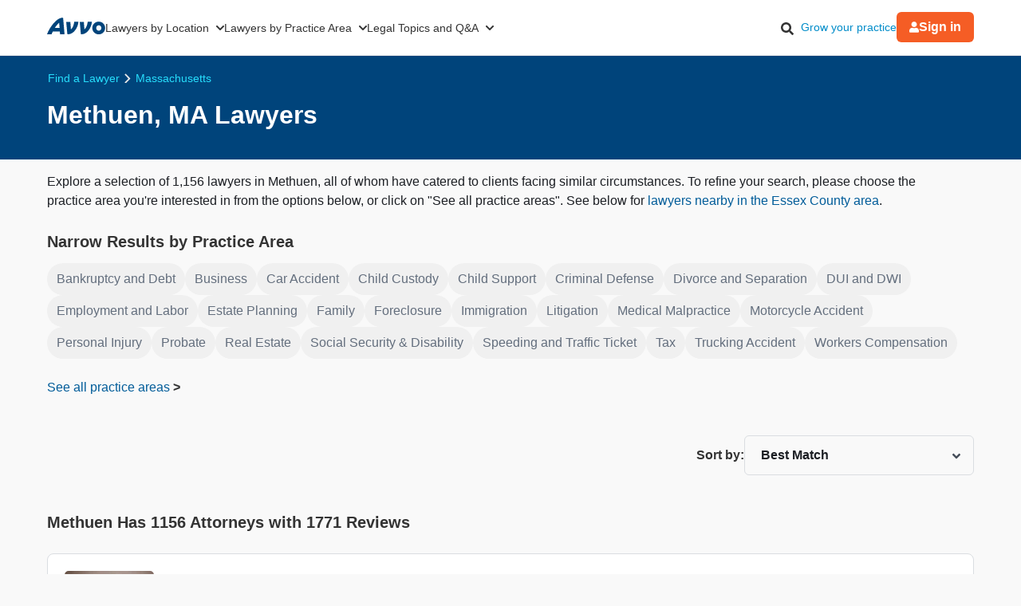

--- FILE ---
content_type: text/html; charset=utf-8
request_url: https://www.avvo.com/all-lawyers/ma/methuen.html
body_size: 54946
content:
<!DOCTYPE html>
<html lang="en-US">
  <head>
    <title>
      Top Rated Methuen, MA  Lawyers    </title>
    <meta charset="utf-8">
    <meta name="viewport" content="width=device-width,initial-scale=1">
    <meta http-equiv="Accept-CH" content="Width">
    <meta ip_country="US">            <meta property="og:image" content="https://images.avvo.com/production/images/social/Avvo_logo_share.png">    <meta name="avvo-home" content="https://www.avvo.com">    <meta name="navi-host" content="https://aa.avvo.com/">    <meta name="ad-environment" content="production">    <meta name="context_keys" content="location">
    
    <meta name="location" content="{&quot;id&quot;:13745,&quot;name&quot;:null,&quot;city_name&quot;:&quot;Methuen&quot;,&quot;state_name&quot;:&quot;Massachusetts&quot;,&quot;state_code&quot;:&quot;MA&quot;,&quot;postal_code&quot;:null,&quot;latitude&quot;:42.7291,&quot;longitude&quot;:-71.1766,&quot;short_name&quot;:&quot;Methuen&quot;}">
    
    <meta name="csrf-param" content="authenticity_token" />
<meta name="csrf-token" content="3PCdiHTdMCEK1_1iPBnbWssZsI0xO-6rJbKAdyL19dSjv7gVksU5jyec5p7RPBIdtPVJCA4UJGh7QzcndhWWsg" />
    
    <link rel="icon" type="image/x-icon" href="/firebird/favicon-a2326a00d7a761b0af51962dad771f0912b0ed2bc2478dc763031309d62a9f41.ico" />

      <link rel="canonical" href="https://www.avvo.com/all-lawyers/ma/methuen.html">
    <link rel="dns-prefetch" href="https://cdn.jsdelivr.net"/>
    <link rel="dns-prefetch" href="https://s3.amazonaws.com"/>
    <link rel="preconnect" href="https://www.googletagmanager.com"/>
    <link rel="dns-prefetch" href="https://cdn.cookielaw.org"/>
    <link rel="dns-prefetch" href="https://icons.internetbrands.com"/>
      <link rel="preconnect" href="https://zws.avvo.com/">
  <meta name="page-template-name" content="Lawyer SERP">
  <meta name="specialty-id">
  <meta name="location-id" content="13745">
      <meta name="description" content="FREE detailed reports on 1156  Attorneys in Methuen, Massachusetts. Find 1771 reviews, disciplinary sanctions, and peer endorsements.">
      <meta name="robots" content="index, follow, max-snippet:320, max-image-preview:standard">
      <meta property="og:title" content="Top Rated Methuen, MA  Lawyers">
      <meta property="og:type" content="website">
      <meta property="og:url" content="https://www.avvo.com/all-lawyers/ma/methuen.html">
      <meta property="og:description" content="FREE detailed reports on 1156  Attorneys in Methuen, Massachusetts. Find 1771 reviews, disciplinary sanctions, and peer endorsements.">
      <script>
    LUX=function(){function n(){return Date.now?Date.now():+new Date}var r,e=n(),t=window.performance||{},a=t.timing||{navigationStart:(null===(r=window.LUX)||void 0===r?void 0:r.ns)||e};function o(){return t.now?(r=t.now(),Math.floor(r)):n()-a.navigationStart;var r}(LUX=window.LUX||{}).ac=[],LUX.addData=function(n,r){return LUX.cmd(["addData",n,r])},LUX.cmd=function(n){return LUX.ac.push(n)},LUX.getDebug=function(){return[[e,0,[]]]},LUX.init=function(){return LUX.cmd(["init"])},LUX.mark=function(){for(var n=[],r=0;r<arguments.length;r++)n[r]=arguments[r];if(t.mark)return t.mark.apply(t,n);var e=n[0],a=n[1]||{};void 0===a.startTime&&(a.startTime=o());LUX.cmd(["mark",e,a])},LUX.markLoadTime=function(){return LUX.cmd(["markLoadTime",o()])},LUX.measure=function(){for(var n=[],r=0;r<arguments.length;r++)n[r]=arguments[r];if(t.measure)return t.measure.apply(t,n);var e,a=n[0],i=n[1],u=n[2];e="object"==typeof i?n[1]:{start:i,end:u};e.duration||e.end||(e.end=o());LUX.cmd(["measure",a,e])},LUX.send=function(){return LUX.cmd(["send"])},LUX.ns=e;var i=LUX;if(window.LUX_ae=[],window.addEventListener("error",(function(n){window.LUX_ae.push(n)})),window.LUX_al=[],"function"==typeof PerformanceObserver&&"function"==typeof PerformanceLongTaskTiming){var u=new PerformanceObserver((function(n){for(var r=n.getEntries(),e=0;e<r.length;e++)window.LUX_al.push(r[e])}));try{u.observe({type:"longtask"})}catch(n){}}return i}();
  </script>
  <script src="https://cdn.speedcurve.com/js/lux.js?id=4431387407" crossorigin="anonymous" async></script>
  <script>
    LUX = window.LUX || {}; LUX.samplerate = 50;
  </script>

    <style>
      *, *:before, *::before, *:after, *::after { box-sizing: border-box;}
      html { font-size: 100%; }
      /* latin */
      @font-face {  font-family: 'Plus Jakarta Sans';  font-style: normal;  font-weight: 400;  font-display: optional;  src: url(https://fonts.gstatic.com/s/plusjakartasans/v8/LDIoaomQNQcsA88c7O9yZ4KMCoOg4Ko20yygg_vb.woff2) format('woff2');  unicode-range: U+0000-00FF, U+0131, U+0152-0153, U+02BB-02BC, U+02C6, U+02DA, U+02DC, U+0304, U+0308, U+0329, U+2000-206F, U+2074, U+20AC, U+2122, U+2191, U+2193, U+2212, U+2215, U+FEFF, U+FFFD;  }
      /* latin */
      @font-face {  font-family: 'Plus Jakarta Sans';  font-style: normal;  font-weight: 500;  font-display: optional;  src: url(https://fonts.gstatic.com/s/plusjakartasans/v8/LDIoaomQNQcsA88c7O9yZ4KMCoOg4Ko20yygg_vb.woff2) format('woff2');  unicode-range: U+0000-00FF, U+0131, U+0152-0153, U+02BB-02BC, U+02C6, U+02DA, U+02DC, U+0304, U+0308, U+0329, U+2000-206F, U+2074, U+20AC, U+2122, U+2191, U+2193, U+2212, U+2215, U+FEFF, U+FFFD;  }
      /* latin */
      @font-face {  font-family: 'Plus Jakarta Sans';  font-style: normal;  font-weight: 600;  font-display: optional;  src: url(https://fonts.gstatic.com/s/plusjakartasans/v8/LDIoaomQNQcsA88c7O9yZ4KMCoOg4Ko20yygg_vb.woff2) format('woff2');  unicode-range: U+0000-00FF, U+0131, U+0152-0153, U+02BB-02BC, U+02C6, U+02DA, U+02DC, U+0304, U+0308, U+0329, U+2000-206F, U+2074, U+20AC, U+2122, U+2191, U+2193, U+2212, U+2215, U+FEFF, U+FFFD;  }
      /* latin */
      @font-face {  font-family: 'Plus Jakarta Sans';  font-style: normal;  font-weight: 700;  font-display: optional;  src: url(https://fonts.gstatic.com/s/plusjakartasans/v8/LDIoaomQNQcsA88c7O9yZ4KMCoOg4Ko20yygg_vb.woff2) format('woff2');  unicode-range: U+0000-00FF, U+0131, U+0152-0153, U+02BB-02BC, U+02C6, U+02DA, U+02DC, U+0304, U+0308, U+0329, U+2000-206F, U+2074, U+20AC, U+2122, U+2191, U+2193, U+2212, U+2215, U+FEFF, U+FFFD;  }
      body { font-family: 'Plus Jakarta Sans', Arial, sans-serif; font-size: 1rem; font-style: normal; font-weight: 400; background-color: #f9f9f9; color: #333; line-height: 1.5; margin: 0;}
      a { color: #008cc9; overflow-wrap: break-word; word-wrap: break-word; word-break: break-word; text-decoration: none; }
      a:hover { color: #00577d; }
      img, video, iframe { block-size: auto;}
      .text-muted { opacity: 0.7; }
      .small { font-size: 87%; }
      .hidden { display: none !important; }
      .visible-xs-inline { display: inline-block !important }
      .hidden-xs-inline { display: none !important }
      .icon-facebook-before-fbblue::before{
        position: relative; display: inline-block; min-width: 1em; min-height: 1em;
        -webkit-font-smoothing: antialiased; transform: translateY(6px);
        content: url("[data-uri]");
      }
      .icon-twitter-before-tblue::before{
        position: relative; display: inline-block; min-width: 1em; min-height: 1em;
        -webkit-font-smoothing: antialiased; transform: translateY(6px);
        content: url("[data-uri]");
      }
      .icon-linked-in-before-liblue::before{
        position: relative; display: inline-block; min-width: 1em; min-height: 1em;
        -webkit-font-smoothing: antialiased; transform: translateY(6px);
        content: url("[data-uri]");
      }
      .icon-youtube-before-ytred::before{
        position: relative; display: inline-block; min-width: 1em; min-height: 1em;
        -webkit-font-smoothing: antialiased; transform: translateY(6px);
         content: url("[data-uri]");
      }
      @media only print,
        screen and (min-width: 481px) and (max-width: 767px),
        screen and (min-width: 768px){
          .visible-xs-inline { display: none !important }
          .hidden-xs-inline { display: inline-block !important }
        }
    </style>
    <style>

    .globalnav {
        font-size: initial;
        line-height: initial;
        font-family: "Plus Jakarta Sans", Arial, sans-serif;
    }

    .globalnav section {
        margin: 0;
        padding: 0;
        overflow: initial;
    }

    .globalnav label {
        margin: 0;
        font-family: inherit;
    }

    .globalnav nav {
        background-color: initial;
        margin: initial;
        padding: initial;
        width: initial;
        transform: none;
        position: initial;
    }

    .globalnav .navbar {
        position: relative;
        font-size: 14px;
        font-family: "Plus Jakarta Sans", Arial, sans-serif;
        background-color: #fff;
        border-bottom: 1px solid var(--neutral-grayscale-20, #eaeaea);
        height: 70px;
        box-sizing: border-box;
    }

    @media only screen and (max-width: 991px) {
        .globalnav .navbar .hidden-sm {
            display: none !important;
        }
    }
    @media only screen and (min-width: 992px) {
        .globalnav .navbar .hidden-md-lg {
            display: none !important;
        }
    }
    .globalnav .navbar .logo a {
        z-index: 15000;
    }

    .globalnav .navbar a {
        text-decoration: none;
        white-space: nowrap;
    }

    .globalnav .navbar .overlay {
        display: none;
        background-color: #000;
        position: absolute;
        height: 100%;
        width: 100%;
        z-index: 1;
        opacity: 0.5;
        top: 0;
        left: 0;
    }

    .globalnav .navbar-menu {
        margin: 0 auto;
        display: flex;
        align-items: center;
        justify-content: space-between;
        padding: 0 19px;
        height: 100%;
        font-weight: 500;
        box-sizing: border-box;
    }

    @media only screen and (min-width: 992px) and (max-width: 1199px) {
        .globalnav .navbar-menu {
            gap: 20px;
            max-width: 970px;
        }
    }
    @media only screen and (min-width: 1200px) {
        .globalnav .navbar-menu {
            gap: 45px;
            max-width: 1200px;
        }
    }
    .globalnav .navbar-section {
        display: flex;
        align-items: center;
        height: 100%;
    }

    .globalnav .navbar-section .navbar-dropdown {
        display: flex;
    }

    .globalnav .navbar-section .navbar-dropdown .gn-dropdown-menu {
        position: absolute;
        top: calc(100% + 1px);
        left: 0;
        display: none;
        width: 100%;
        z-index: 20000;
        box-shadow: 0 4px 8px 0 rgba(0, 0, 0, 0.1019607843);
    }

    .globalnav .navbar-menu-item {
        display: flex;
        margin-top: 0;
        margin-bottom: 0;
        width: 100%;
        color: #333;
    }

    .globalnav .navbar-menu-item > a {
        width: 100%;
        display: flex;
        align-items: center;
        border-bottom: 1px solid #eee;
        padding: 24px;
        position: relative;
        line-height: 10px;
        height: 10px;
        color: #333;
        box-sizing: initial;
    }

    .globalnav .navbar-menu-item > a svg.dropdown-icon {
        margin-left: 9px;
        width: 10px;
    }

    .globalnav .gn-dropdown-menu {
        background-color: #fff;
        z-index: 1000;
    }

    .globalnav .dropdown-lawyer-directory {
        display: flex;
        justify-content: center;
    }

    .globalnav .dropdown-lawyer-directory .popular-cities {
        flex-grow: 2;
        border-right: 1px solid #eee;
    }

    .globalnav .dropdown-lawyer-directory .state {
        flex-grow: 8;
        padding-left: 50px;
    }

    .globalnav .dropdown-content {
        padding: 20px 19.2px;
        margin: 0 auto;
    }

    @media only screen and (min-width: 992px) and (max-width: 1199px) {
        .globalnav .dropdown-content {
            max-width: 970px;
        }
    }
    @media only screen and (min-width: 1200px) {
        .globalnav .dropdown-content {
            max-width: 1200px;
        }
    }
    .globalnav .dropdown-content .states .list {
        column-count: 4;
    }

    .globalnav .dropdown-content .list {
        list-style: none;
        padding: 0;
        margin: 0;
    }

    .globalnav .dropdown-content .list a {
        margin: 0 0 18.4px;
        display: block;
        color: #008cc9;
    }

    .globalnav #main-menu {
        align-items: stretch;
    }

    @media only screen and (max-width: 991px) {
        .globalnav #main-menu {
            flex-direction: column;
            width: 80%;
            position: absolute;
            height: 100%;
            top: 0;
            left: 0;
            background-color: #fff;
            z-index: 1;
        }
        .globalnav #main-menu .logo {
            border-top: 1px solid #eee;
        }
    }
    .globalnav .gn-dropdown-header {
        font-size: 16px;
        font-weight: 600;
        line-height: 1.5;
        margin: 21.28px 0 24px;
        color: #000;
    }

    .globalnav .menu-button-container {
        height: 40px;
        width: 30px;
        flex-direction: column;
        justify-content: center;
        display: flex;
        z-index: 15000;
    }

    @media only screen and (min-width: 992px) {
        .globalnav .navbar-menu-item > a {
            padding: 0;
            border: 0;
            line-height: normal;
            height: auto;
        }
        .globalnav #main-menu {
            gap: 30px;
        }
        .globalnav .menu-button-container {
            display: none;
        }
    }
    .globalnav .menu-button, .globalnav .menu-button::after, .globalnav .menu-button::before {
        display: block;
        background-color: #000;
        position: absolute;
        height: 2px;
        width: 14px;
        border-radius: 2px;
    }

    .globalnav .menu-button::before {
        content: "";
        margin-top: -6px;
    }

    .globalnav .menu-button::after {
        content: "";
        margin-top: 6px;
    }

    .globalnav #menu-toggle {
        display: none;
    }

    .globalnav #menu-toggle ~ #main-menu {
        display: none;
    }

    @media only screen and (min-width: 992px) {
        .globalnav #menu-toggle ~ #main-menu {
            display: flex;
        }
    }
    .globalnav ul {
        margin: 0;
    }

    .globalnav nav {
        transition: none;
    }

    .globalnav li:after, .globalnav li:before {
        content: none;
    }

    .globalnav .collapsible {
        display: block;
        max-height: 0;
        overflow: hidden;
        transition: max-height 0.5s cubic-bezier(0, 1, 0, 1);
    }

    .globalnav .collapse-switch {
        cursor: pointer;
    }

    .globalnav .notification-badge {
        font-size: 10px;
        background-color: #ed4f4b;
        color: #fff;
        padding: 1px 5px;
        margin-bottom: -2px;
        border-radius: 10px;
        line-height: normal;
    }

    .globalnav #gn-messages .notification-badge {
        position: relative;
        top: -16px;
        left: -8px;
        font-size: 10px;
    }

    .globalnav #account-menu-button .notification-badge {
        position: absolute;
        top: -7px;
        right: -7px;
        font-size: 10px;
    }

    .globalnav .navbar .notifications-count {
        color: #ed4f4b;
    }

    .globalnav .navbar ul {
        display: block;
        padding: 0;
        list-style-type: none;
    }

    @media only screen and (min-width: 992px) and (max-width: 1199px) {
        .globalnav .navbar .hidden-md {
            display: none !important;
        }
    }
    .globalnav .navbar .signed-in .user-icon path {
        fill: #4d4d4d;
    }

    .globalnav .navbar .signed-in .dropdown-icon, .globalnav .navbar .signed-in .user-name {
        color: #4d4d4d;
    }

    .globalnav .navbar .signed-in .dropdown-trigger {
        padding: 0 0 16px;
        margin: 0 0 -16px;
    }

    .globalnav .navbar .signed-in > a {
        font-size: 16px;
    }

    .globalnav .navbar .grow-your-practice-cta {
        color: #008cc9;
    }

    .globalnav .navbar .dropdown-trigger:hover #account-menu-button {
        color: #008cc9;
    }

    .globalnav .navbar .dropdown-trigger:hover #account-menu-button svg.user-icon > path {
        fill: #008cc9;
    }

    .globalnav .navbar .dropdown-trigger:hover #account-menu-button .dropdown-icon, .globalnav .navbar .dropdown-trigger:hover #account-menu-button .user-name {
        color: #008cc9;
    }

    @media only screen and (min-width: 992px) {
        .globalnav .navbar .dropdown-trigger:hover .gn-dropdown-menu {
            display: block;
        }
        .globalnav .navbar .dropdown-trigger:hover svg.hover-rotable {
            transform: rotate(180deg);
        }
        .globalnav .navbar .dropdown-trigger:hover #account-menu-button {
            border: 1px solid #008cc9;
        }
        .globalnav .navbar .dropdown-trigger:hover #account-menu-button svg path#account-icon {
            fill: #008cc9;
        }
    }
    .globalnav .navbar .gn-messages-link {
        display: flex;
        align-items: center;
        gap: 10px;
        color: #4d4d4d;
    }

    .globalnav .navbar .gn-messages-link:hover {
        color: #008cc9;
    }

    .globalnav .navbar .gn-messages-link:hover svg > path {
        fill: #008cc9;
    }

    .globalnav .navbar .gn-messages-link sup {
        position: relative;
        top: -10px;
        right: 3px;
    }

    .globalnav .navbar-menu .box-end {
        margin-left: auto;
    }

    @media only screen and (max-width: 991px) {
        .globalnav .navbar-menu .box-end {
            margin-left: 0;
        }
    }
    .globalnav .navbar-section > ul {
        display: flex;
        gap: 20px;
        margin: 0;
    }

    .globalnav .navbar-section > ul li {
        display: flex;
        align-items: center;
        justify-content: space-between;
    }

    .globalnav .navbar-section .search-icon label {
        margin: 6.4px 0 0;
        padding: 8px;
        cursor: pointer;
    }

    .globalnav .navbar-section .search-icon:hover path {
        fill: #008cc9;
    }

    .globalnav .navbar-menu-item:hover > a {
        color: #008cc9;
    }

    @media only screen and (min-width: 992px) {
        .globalnav .navbar-menu-item:hover > a::after {
            content: "";
            position: absolute;
            width: 100%;
            border-bottom: 2px solid #f55d25;
            height: 100%;
            bottom: -1px;
        }
    }
    @media only screen and (min-width: 992px) {
        .globalnav .navbar-menu-item#account-menu-small {
            display: none;
        }
    }
    .globalnav .navbar-menu-item #account-menu-button {
        border-bottom: 1px solid #eee;
        flex-direction: column;
        width: auto;
    }

    .globalnav .dropdown-topics-and-questions {
        display: flex;
        justify-content: center;
        align-items: center;
    }

    .globalnav .dropdown-topics-and-questions .legal-topics {
        flex-grow: 4;
        border-right: 1px solid #eee;
        padding: 0 16px 0 0;
    }

    @media only screen and (min-width: 1200px) {
        .globalnav .dropdown-topics-and-questions .legal-topics {
            padding: 0 40px 0 0;
        }
    }
    .globalnav .dropdown-topics-and-questions .ask-free-question {
        flex-grow: 1;
        padding: 0 0 0 16px;
        font-size: 16px;
    }

    @media only screen and (min-width: 1200px) {
        .globalnav .dropdown-topics-and-questions .ask-free-question {
            padding: 0 0 0 40px;
        }
    }
    .globalnav .dropdown-topics-and-questions .ask-free-question p {
        margin: 0 0 24px;
    }

    .globalnav .dropdown-topics-and-questions .ask-free-question .gn-dropdown-header {
        margin: 0 0 8px;
    }

    .globalnav .dropdown-topics-and-questions .ask-free-question .navbar-button {
        margin-top: 40px;
        padding-left: 0;
        padding-right: 0;
        width: 100%;
    }

    .globalnav .dropdown-lawyers-by-practice-area .list {
        column-count: 4;
    }

    .globalnav .dropdown-content .other-areas {
        margin-top: 8px;
    }

    .globalnav .dropdown-content .other-areas-button {
        display: inline-block;
    }

    .globalnav .dropdown-content p {
        color: #000;
        font-weight: 400;
    }

    .globalnav .dropdown-content .legal-topics .list {
        column-count: 3;
    }

    .globalnav .dropdown-content .list a {
        margin: 0 0 18.4px 0;
    }

    .globalnav .dropdown-content .list a:hover {
        text-decoration: underline;
    }

    .globalnav #main-nav.consumer-signed-in .non-consumer {
        display: none;
    }

    .globalnav #main-nav.lawyer-signed-in .non-lawyer {
        display: none;
    }

    .globalnav #main-nav.consumer-signed-in .gn-messages, .globalnav #main-nav.lawyer-signed-in .gn-messages {
        display: flex;
    }

    .globalnav #main-nav .gn-messages {
        display: none;
    }

    .globalnav #account-menu {
        width: 372px;
        top: 100%;
        right: 0;
        left: auto;
        position: absolute;
        box-shadow: 0 0 8px 0 rgba(0, 0, 0, 0.1019607843);
        border-radius: 8px;
        overflow: hidden;
    }

    .globalnav #account-menu #notifications-link {
        background: #fff;
    }

    .globalnav #account-menu .see-all-notifications {
        display: flex;
        align-items: center;
    }

    .globalnav #account-menu .link-item, .globalnav #account-menu .menu-item {
        display: flex;
        width: 100%;
        justify-content: space-between;
        padding: 16px 24px;
        line-height: 24px;
        color: #333;
    }

    .globalnav #account-menu .link-item:hover, .globalnav #account-menu .menu-item:hover {
        background-color: #f9f9f9;
    }

    .globalnav #account-menu .signout-menu-item {
        padding: 8px 24px 16px 24px;
    }

    .globalnav #account-menu .gn-signout-button {
        width: 100%;
        padding: 4px 16px;
    }

    .globalnav #account-menu .link-item.highlighted-link, .globalnav #account-menu .link-item > .highlighted-link {
        color: #008cc9;
    }

    .globalnav #account-menu ul > li {
        font-size: 16px;
        margin: 0;
    }

    .globalnav #account-menu ul > li:first-child {
        border-bottom: 1px solid #eaeaea;
    }

    .globalnav #signed-in-small .primary-navbar-button {
        margin: 24px;
    }

    .globalnav #account-menu-small #notifications-link {
        background: #fff;
    }

    .globalnav #account-menu-small .see-all-notifications {
        display: flex;
        align-items: center;
    }

    .globalnav #account-menu-small ul {
        margin: 0;
    }

    .globalnav #account-menu-small ul > li {
        background: linear-gradient(0deg, #f9f9f9, #f9f9f9);
        margin: 0;
        border-bottom: 1px solid #eaeaea;
        font-weight: 500;
    }

    .globalnav #account-menu-small .link-item, .globalnav #account-menu-small .menu-item {
        display: flex;
        justify-content: space-between;
        color: #333;
    }

    .globalnav #account-menu-small .link-item.highlighted-link, .globalnav #account-menu-small .link-item > .highlighted-link, .globalnav #account-menu-small .menu-item.highlighted-link, .globalnav #account-menu-small .menu-item > .highlighted-link {
        color: #008cc9;
    }

    .globalnav #account-menu-small .link-item {
        padding: 15px 24px;
    }

    .globalnav #account-menu-small .menu-item {
        padding: 20px 24px;
    }

    .globalnav #account-menu-small .gn-signout-button {
        width: 100%;
    }

    .globalnav #account-menu-small ul > li:first-child {
        border-top: 1px solid #eaeaea;
    }

    .globalnav #account-menu-small ul > li:last-child {
        border-bottom: none;
        background: #fff;
    }

    .globalnav #account-menu-small-label {
        display: flex;
        justify-content: space-between;
        padding: 24px;
        border-bottom: 1px solid #eee;
        color: #4d4d4d;
        box-sizing: initial;
        height: 10px;
    }

    .globalnav #account-menu-small-label .username {
        display: flex;
        gap: 10px;
        align-items: center;
    }

    .globalnav #account-menu-small-label .username svg path {
        fill: #4d4d4d;
    }

    .globalnav #account-menu-small-label svg {
        width: 12px;
    }

    .globalnav #account-menu-small-label:hover .username {
        color: #008cc9;
    }

    .globalnav #account-menu-small-label:hover .username svg path#account-icon {
        fill: #008cc9;
    }

    .globalnav #account-menu-small-label:hover .username + svg path {
        stroke: #008cc9;
    }

    .globalnav #account-menu-small-toggle:checked + #account-menu-small-label .username {
        color: #008cc9;
    }

    .globalnav #account-menu-small-toggle:checked + #account-menu-small-label .username svg path#account-icon {
        fill: #008cc9;
    }

    .globalnav #account-menu-small-toggle:checked + #account-menu-small-label .username + svg path {
        stroke: #008cc9;
    }

    .globalnav #account-menu-small-toggle:checked + #account-menu-small-label svg.hover-rotable {
        transform: rotate(180deg);
    }

    .globalnav #account-menu-small-toggle:checked + #account-menu-small-label + .collapsible {
        max-height: 1584px;
        transition: max-height 0.5s ease-in-out;
    }

    .globalnav .relative-position {
        position: relative;
    }

    .globalnav .menu-button-container {
        cursor: pointer;
    }

    .globalnav .menu-button, .globalnav .menu-button::after, .globalnav .menu-button::before {
        transition: transform 0.4s cubic-bezier(0.23, 1, 0.32, 1);
    }

    .globalnav #menu-toggle:checked ~ #main-menu {
        display: flex;
        padding-top: 70px;
        height: 3000px;
        position: absolute;
        z-index: 10000;
    }

    @media only screen and (min-width: 992px) {
        .globalnav #menu-toggle:checked ~ #main-menu {
            padding-top: 0;
            height: 100%;
            position: unset;
        }
    }
    .globalnav #menu-toggle:checked ~ #main-menu .navbar-dropdown:first-child {
        border-top: 1px solid #eee;
    }

    @media only screen and (max-width: 991px) {
        .globalnav #menu-toggle:checked ~ .logo {
            display: none;
        }
    }
    .globalnav #menu-toggle:checked ~ .overlay {
        display: block;
        position: fixed;
        z-index: 10000;
    }

    @media only screen and (min-width: 992px) {
        .globalnav #menu-toggle:checked ~ .overlay {
            display: none;
        }
    }
    .globalnav #menu-toggle:checked + .menu-button-container .menu-button {
        background: rgba(255, 255, 255, 0);
    }

    .globalnav #menu-toggle:checked + .menu-button-container .menu-button::before {
        margin-top: 0;
        transform: rotate(405deg);
    }

    .globalnav #menu-toggle:checked + .menu-button-container .menu-button::after {
        margin-top: 0;
        transform: rotate(-405deg);
    }

    .globalnav .navbar-button {
        background: #fff;
        display: flex;
        justify-content: center;
        align-items: center;
        border: 1px solid #ccc;
        border-radius: 6px;
        padding: 10px 16px;
        transition: all 0.3s ease;
        text-align: center;
        text-decoration: none;
        gap: 10px;
        cursor: pointer;
        font-size: 14px;
        box-sizing: initial;
        position: relative;
    }

    .globalnav .navbar-button svg {
        width: 12px;
    }

    .globalnav .navbar-button:hover {
        cursor: pointer;
    }

    .globalnav .primary-navbar-button {
        background: #fff;
        display: flex;
        justify-content: center;
        align-items: center;
        border: 1px solid #ccc;
        border-radius: 6px;
        padding: 10px 16px;
        transition: all 0.3s ease;
        text-align: center;
        text-decoration: none;
        gap: 10px;
        cursor: pointer;
        font-size: 14px;
        box-sizing: initial;
        background: #f55d25;
        color: #fff;
        border: none;
        font-weight: 600;
    }

    .globalnav .primary-navbar-button svg {
        width: 12px;
    }

    .globalnav .primary-navbar-button:hover {
        cursor: pointer;
    }

    .globalnav .primary-navbar-button:hover {
        color: #fff;
        background-color: #ff8355;
    }

    #signed-in .globalnav .primary-navbar-button {
        padding: 10px 16px;
        border-radius: 8px;
    }

    .globalnav .secondary-navbar-button {
        background: #fff;
        display: flex;
        justify-content: center;
        align-items: center;
        border: 1px solid #ccc;
        border-radius: 6px;
        padding: 12px 16px;
        transition: all 0.3s ease;
        text-align: center;
        text-decoration: none;
        gap: 10px;
        cursor: pointer;
        font-size: 14px;
        box-sizing: initial;
        color: #4d4d4d;
    }

    .globalnav .secondary-navbar-button svg {
        width: 12px;
    }

    .globalnav .secondary-navbar-button:hover {
        cursor: pointer;
    }

    .globalnav .secondary-navbar-button:hover {
        color: #4d4d4d;
        background-color: #f9f9f9;
        border-color: #969696;
    }

    .globalnav .secondary-navbar-button.gn-signout-button {
        border-color: #eaeaea;
    }

    .globalnav .navbar-cta-button {
        font-size: 16px;
        padding: 14px 20px;
    }

    .globalnav #impersonation-bar {
        background: #f27760;
        color: #fff;
        font-family: "Plus Jakarta Sans", Arial, sans-serif;
        display: flex;
        margin: auto;
        justify-content: center;
        font-size: 15px;
        min-height: 54.5px;
        padding: 10px 0;
        box-sizing: border-box;
    }

    .globalnav #impersonation-bar ul {
        display: flex;
        align-items: center;
        flex-wrap: wrap;
        list-style: none;
        margin: 0;
        padding-left: 10px;
        gap: 20px;
    }

    .globalnav #impersonation-bar ul li i.alert-icon {
        fill: currentcolor;
        vertical-align: bottom;
    }

    .globalnav #impersonation-bar ul li i.alert-icon svg {
        width: 17px;
    }

    .globalnav #impersonation-name {
        font-weight: 700;
        margin-left: 6px;
    }

    .globalnav #stop-impersonation-btn {
        color: #fff;
        background: #f27760;
        padding: 5px 12px;
        font-weight: 700;
        border-radius: 3px;
        border: 1px solid #fff;
        text-decoration: none;
        transition: all 0.3s ease;
    }

    .globalnav #stop-impersonation-btn:hover {
        border: 1px solid #f27760;
        color: #f27760;
        background: #fff;
    }

    .globalnav .myma-bar {
        background-color: #fef4f2;
        padding: 16px 19.2px;
    }

    .globalnav .myma-bar .myma-bar-content {
        display: flex;
        justify-content: space-between;
        align-items: center;
        max-width: 1200px;
        margin: 0 auto;
    }

    .globalnav .myma-bar .myma-bar-content i {
        cursor: pointer;
        width: 18px;
    }

    .globalnav .myma-bar .myma-bar-content i svg {
        fill: #f27760;
    }

    .globalnav .myma-bar .myma-bar-content a {
        text-decoration: none;
        color: #f27760;
        font-family: "Open Sans", Lato, sans-serif;
        font-weight: 700;
    }

    .globalnav .admin-bar {
        background-color: #000;
        color: #fff;
    }

    .globalnav .admin-bar .admin-container {
        display: flex;
        margin: 0 auto;
        justify-content: space-between;
        padding: 11.2px 19.2px;
        font-size: 13px;
        font-family: Lato, sans-serif;
        max-width: 1200px;
    }

    .globalnav .admin-bar .admin-container .right-container {
        display: flex;
        gap: 10px;
    }

    .globalnav .admin-bar a {
        color: #26ddfc;
        text-decoration: none;
    }

    .globalnav .admin-bar a:hover {
        color: #fff;
    }

    .globalnav section.search-bar {
        font-size: 14px;
        font-family: "Plus Jakarta Sans", Arial, sans-serif;
        background-color: #eee;
        margin: 0 auto;
        box-sizing: border-box;
        user-select: none;
    }

    .globalnav section.search-bar > div {
        flex: 1;
        padding: 0 1.2em;
    }

    .globalnav section.search-bar form.search-form {
        align-items: center;
        display: flex;
        margin-left: auto;
        margin-right: auto;
        overflow: hidden;
        position: relative;
        padding: 0 19.2px;
        height: 100%;
    }

    @media only screen and (min-width: 992px) and (max-width: 1199px) {
        .globalnav section.search-bar form.search-form {
            max-width: 970px;
        }
    }
    @media only screen and (min-width: 1200px) {
        .globalnav section.search-bar form.search-form {
            max-width: 1200px;
        }
    }
    .globalnav section.search-bar .gn-search-input::-ms-clear {
        display: none;
        width: 0;
        height: 0;
    }

    .globalnav section.search-bar .gn-search-input::-ms-reveal {
        display: none;
        width: 0;
        height: 0;
    }

    .globalnav section.search-bar .gn-search-input::-webkit-search-cancel-button, .globalnav section.search-bar .gn-search-input::-webkit-search-decoration, .globalnav section.search-bar .gn-search-input::-webkit-search-results-button, .globalnav section.search-bar .gn-search-input::-webkit-search-results-decoration {
        display: none;
    }

    .globalnav section.search-bar .gn-search-input {
        border: 1px solid #66afe9;
        border-radius: 0;
        box-sizing: border-box;
        font-size: 16px;
        height: 40px;
        width: 100%;
        margin: 0;
        appearance: none;
        padding: 0 0.8em;
    }

    .globalnav section.search-bar .gn-search-input:focus {
        outline: 0;
        border: 1px solid #66afe9;
        box-shadow: none;
    }

    .globalnav section.search-bar .gn-search-input::placeholder {
        color: #ccc;
    }

    .globalnav section.search-bar .search-anchor {
        align-items: center;
        background-color: gray;
        border-radius: 6.4px;
        color: #fff;
        display: flex;
        font-size: 12px;
        font-weight: 500;
        padding: 7.2px 14.4px;
        position: absolute;
        right: 112px;
        text-align: center;
    }

    .globalnav section.search-bar .search-anchor:hover {
        cursor: pointer;
    }

    .globalnav section.search-bar button[type=submit] {
        background-color: #f55d25;
        background-image: none;
        border: 0 solid transparent;
        border-radius: 0.2em;
        color: #fff;
        cursor: pointer;
        font-size: 16px;
        font-weight: 700;
        margin-left: 8px;
        padding: 6px 16px;
        height: 40px;
        word-break: normal;
    }

    .globalnav section.search-bar .gn-close-icon {
        border: 1px solid transparent;
        background-color: rgba(0, 0, 0, 0);
        display: inline-block;
        vertical-align: middle;
        outline: 0;
        position: absolute;
        right: 20px;
        top: 18px;
        cursor: pointer;
    }

    .globalnav section.search-bar .gn-close-icon:after {
        content: "×";
        display: block;
        position: absolute;
        z-index: 1;
        margin: auto;
        color: #333;
        font-weight: 400;
        font-size: 30px;
        font-family: auto;
        line-height: 0;
        cursor: pointer;
    }

    .globalnav section.search-bar .gn-search-input:not(:valid) ~ .gn-close-icon {
        display: none;
    }

    .globalnav .hidden-toggles {
        display: none;
    }

    .globalnav #search-toggle:checked + .search-bar {
        height: 70px;
        transition: height 0.25s;
    }

    .globalnav .gn-search-input-wrapper {
        width: 100%;
        position: relative;
    }

    .globalnav .search-bar {
        height: 0;
        transition: height 0.25s;
        overflow: hidden;
    }

</style>

    <style>.banner-container{z-index:99999;width:85vw;max-width:382px;height:auto;position:absolute;top:80px;left:50%;transform:translateX(-50%);background-color:#00447b;border-radius:10px;padding:16px;box-shadow:0px 6px 24px 0px rgba(0,0,0,.1019607843);display:none;justify-content:space-between;column-gap:8px;z-index:15010}.banner-container .banner-content{font-family:"Plus Jakarta Sans",serif;color:#fff;font-size:14px}.banner-container .banner-content>strong{font-size:16px;font-weight:600;line-height:24px;margin:0 0 8px}.banner-container .banner-content>p{font-weight:400;line-height:22px;margin:0}.banner-container .banner-content>p>a{color:#fff;font-weight:600;text-decoration:underline !important}.banner-container .banner-content>button{width:148px;height:34px;border-radius:6px;background-color:#0077c8;color:#fff;font-weight:600;line-height:24px;display:flex;justify-content:center;align-items:center;border:none;outline:none;margin-top:16px;cursor:pointer;font-family:"Plus Jakarta Sans",serif;font-size:14px}.banner-container .banner-icon-info-circle-after-blue:before{cursor:pointer;position:relative;display:inline-block;min-width:1em;min-height:1em;-webkit-font-smoothing:antialiased;max-height:16px;transform:translateY(2px);content:url("[data-uri]")}.banner-container .banner-icon-close:before{cursor:pointer;position:relative;display:inline-block;min-width:1em;min-height:1em;-webkit-font-smoothing:antialiased;max-height:16px;content:url("[data-uri]")}@media(min-width: 480px){.banner-container{max-width:85vw}}@media(min-width: 768px){.banner-container{padding:24px;max-width:1181px}}</style>
      <style>
    #js-breadcrumbs.breadcrumbs{display:block;font-size:14px;margin:.5rem 0;height:26px;overflow:clip;padding:0;width:100%;margin-top:0;}
    .breadcrumbs>li{display:inline-block;padding:0 1px;line-height: 0.9}
    .breadcrumbs>a{text-decoration:none}
    .bcrumb .breadcrumbs li a{color: #26DDFC;}
    .breadcrumbs>li:not(.hidden)+li:not(.hidden)::before{background-image:url([data-uri]);background-position:0 0;background-repeat:no-repeat;background-size:.6em;color:currentColor;
      content:url("[data-uri]");display:inline-block;padding:0 .3rem;position:relative;-webkit-user-select:none;-moz-user-select:none;-ms-user-select:none;user-select:none;vertical-align:bottom}
    .bcrumb .breadcrumbs>li:not(.hidden)+li:not(.hidden)::before{
      content:url("[data-uri]");background-image:url("[data-uri]");opacity:.3}
    .breadcrumbs>li[itemprop=itemListElement] a,.breadcrumbs>li[itemprop=itemListElement] span{vertical-align:middle}
    .bcrumb .breadcrumbs>li:not(.hidden)+li:not(.hidden)::before{background-image:url([data-uri]); opacity:1;
    }
  </style>

    
    <script defer>
    ['click', 'scroll', 'mousemove', 'touchstart', 'onbeforeunload', 'visibilitychange'].forEach(function(e) {
        window.addEventListener(e, firstInteraction, {
            once: true
        });
    });
    var userInteracted = false;

    function firstInteraction() {
        if (!userInteracted) {
            userInteracted = true;
            (function (w, d, s, l, i) {
                w[l] = w[l] || [];
                w[l].push({"gtm.start": new Date().getTime(), event: "gtm.js"});
                var f = d.getElementsByTagName(s)[0],
                    j = d.createElement(s),
                    dl = l != "dataLayer" ? "&l=" + l : "";
                j.async = true;
                j.src = "https://www.googletagmanager.com/gtm.js?id=" + i + dl;
                f.parentNode.insertBefore(j, f);
            })(window, document, "script", "dataLayer", "GTM-TXDLMDD");
        }
    }
</script>
    <script id="aa">
      window.navi_host = "https://aa.avvo.com/";
      window.navi_debug = 0;
      window.navi_payload = JSON.parse(  "{\"template_name\":\"Lawyer SERP\",\"page_identity\":\"lawyers/search\",\"page\":1,\"url\":\"https://www.avvo.com/all-lawyers/ma/methuen.html\",\"bad_random\":false,\"specialty_id\":null,\"location_id\":13745}");
      window.dataLayer||(window.dataLayer = []);
</script>    <script async src="https://cdn.jsdelivr.net/npm/es-module-shims@1.8.3/dist/es-module-shims.min.js" data-turbo-track="reload"></script>
    <script type="importmap" data-turbo-track="reload">{
  "imports": {
    "breadcrumbs_resizer": "/firebird/breadcrumbs_resizer-840e8b672cf84032e23693344335b1a59c2952f35a826c15d62be87262d0e126.js",
    "application": "/firebird/application-25fef12b2b3fc7237cdbb60c354c337fbb8718f231495e5d078bcc953b0dd398.js",
    "avvo_ads": "/firebird/avvo_ads-baad6f3087f0b98d18fee48f2cce7a23ccbdb1fa231b81feb77424b4fd906a42.js",
    "avvo_rating_modal": "/firebird/avvo_rating_modal-92244aaf247b6b958f8372b9dc1caec5ce7c3ee56fb11667f96063aa2bfe33ca.js",
    "toggle_save_lawyer": "/firebird/toggle_save_lawyer-63d92ad7feb451fdabb44c113df685125250be8882a35354dabdaee685c8f5ab.js",
    "saved_user_lawyers": "/firebird/saved_user_lawyers-de11e5934819fbde5061fbfc253f399d115d3a10ca4e5f47882eba6f3ad76c41.js",
    "analytics/directory_navi": "/firebird/analytics/directory_navi-644486907e660f5e9801e47902808af5f0bebf832308e605fcc995394dcd4e50.js",
    "filter_and_sort_modal": "/firebird/filter_and_sort_modal-08414bbb8bcf707fe0f7c0e3134dc893bc8584963c9537ef3ff57e284b13c9ea.js",
    "autopopulate_search_fields": "/firebird/autopopulate_search_fields-c2ea008a437c4dc792c7539f2763909a3d22b7cd898d0b6d71fb37bbd1e339d9.js",
    "context/amos_context": "/firebird/context/amos_context-33850b638b9cbb773c74eb5f485ec5416ede7d6de84015898e672f0f29ecac42.js",
    "context/context": "/firebird/context/context-1c6287c4320e92b582314a998ad1718eec59dbd6e51240fb4cbd239ce8bfeedf.js",
    "context/cookie_storage_api": "/firebird/context/cookie_storage_api-29143a1ae8079e8d7e5a53eba347e3262791c9943096fb1441157262b812195a.js",
    "context/local_storage_api": "/firebird/context/local_storage_api-38bb1d807f2134a3759f808c9b88e62bd433495b4f3f0b2d6c7c6b196f173720.js",
    "analytics/navi/aa": "/firebird/analytics/navi/aa-2036ed0661d4bd0bdcbb303acaf745d0dcbb12088bfd756bdd1f0c7783d0bc01.js",
    "analytics/navi/events": "/firebird/analytics/navi/events-1294ba2a1019493f42a569c5b2ee1b480571eacc81fb6541e20b01df2d3c0837.js",
    "analytics/pulse_point/core/queue": "/firebird/analytics/pulse_point/core/queue-87c2df8802f9d87e0650febb5d88e02a1d7f4e9508b705455726c67286c8e581.js",
    "analytics/pulse_point/core/tracker": "/firebird/analytics/pulse_point/core/tracker-11f65f188820edc016ca2a4a1c752e08093c87d81a0c450f58c65baca0741a9c.js",
    "analytics/pulse_point": "/firebird/analytics/pulse_point/index-892a1f2a4ac5a45db72f8ab6495324bcfc1e29a4de86f10d99e50675083056ec.js",
    "analytics/pulse_point/privacy": "/firebird/analytics/pulse_point/privacy-2bbf8dc0b77eb33efc5eefd3b227141fcd97002dd9be6bf3c7cee36bd58d8830.js",
    "analytics/pulse_point/transport/image": "/firebird/analytics/pulse_point/transport/image-3d22fae8eef08cdea2e53d7bcaedc7f122baa776e35a487455526c699e8d5454.js",
    "utils/on_user_first_interaction": "/firebird/utils/on_user_first_interaction-bf46f3cbbb3a5fd67974beb468f9c9d4089047d865ec2440d51c4dac47fdc16b.js",
    "utils/phone_replace": "/firebird/utils/phone_replace-be915c706b5537b4c869eb54d91267a213300f359b656fe3a7eb7d99ec60b14e.js"
  }
}</script>    <link rel="modulepreload" href="/firebird/breadcrumbs_resizer-840e8b672cf84032e23693344335b1a59c2952f35a826c15d62be87262d0e126.js">
<link rel="modulepreload" href="/firebird/application-25fef12b2b3fc7237cdbb60c354c337fbb8718f231495e5d078bcc953b0dd398.js">
<link rel="modulepreload" href="/firebird/avvo_ads-baad6f3087f0b98d18fee48f2cce7a23ccbdb1fa231b81feb77424b4fd906a42.js">
<link rel="modulepreload" href="/firebird/context/amos_context-33850b638b9cbb773c74eb5f485ec5416ede7d6de84015898e672f0f29ecac42.js">
<link rel="modulepreload" href="/firebird/context/context-1c6287c4320e92b582314a998ad1718eec59dbd6e51240fb4cbd239ce8bfeedf.js">
<link rel="modulepreload" href="/firebird/context/cookie_storage_api-29143a1ae8079e8d7e5a53eba347e3262791c9943096fb1441157262b812195a.js">
<link rel="modulepreload" href="/firebird/context/local_storage_api-38bb1d807f2134a3759f808c9b88e62bd433495b4f3f0b2d6c7c6b196f173720.js">
<link rel="modulepreload" href="/firebird/analytics/navi/aa-2036ed0661d4bd0bdcbb303acaf745d0dcbb12088bfd756bdd1f0c7783d0bc01.js">
<link rel="modulepreload" href="/firebird/analytics/navi/events-1294ba2a1019493f42a569c5b2ee1b480571eacc81fb6541e20b01df2d3c0837.js">
<link rel="modulepreload" href="/firebird/analytics/pulse_point/core/queue-87c2df8802f9d87e0650febb5d88e02a1d7f4e9508b705455726c67286c8e581.js">
<link rel="modulepreload" href="/firebird/analytics/pulse_point/core/tracker-11f65f188820edc016ca2a4a1c752e08093c87d81a0c450f58c65baca0741a9c.js">
<link rel="modulepreload" href="/firebird/analytics/pulse_point/index-892a1f2a4ac5a45db72f8ab6495324bcfc1e29a4de86f10d99e50675083056ec.js">
<link rel="modulepreload" href="/firebird/analytics/pulse_point/privacy-2bbf8dc0b77eb33efc5eefd3b227141fcd97002dd9be6bf3c7cee36bd58d8830.js">
<link rel="modulepreload" href="/firebird/analytics/pulse_point/transport/image-3d22fae8eef08cdea2e53d7bcaedc7f122baa776e35a487455526c699e8d5454.js">      <script type="module">import "avvo_ads"</script>
  <script src="https://zws.avvo.com/assets/zws-2353e8c58588c569572ae6737aebaa77f030c8ab67f975dd5b59edb906076992.js" defer></script>
  <meta name="cf-country" content="US" /><meta name="cf-region-code" content="OH" /></head>
  <body>
    <style>
  #flash-notification { background-color: #ed4f4b; border: 1px solid rgba(0,0,0,.1); color: #fff; font-weight: 400; height: 50px;}
  .flash-box { margin: auto; width: 80%; display: flex; justify-content: space-between; align-items: center; height: 100%; }
  .flash-box>span>a { color: #fff; text-decoration: underline; }
  .flash-box>span>a:hover { cursor: pointer; }
  .hide-flash-notification { float: right; background: transparent; border: 0; font-size: 1.2rem; cursor: pointer; color: inherit; text-shadow: 0 1px 0 rgba(255,255,255,0.8); opacity: 0.6; }
  @media screen and (max-width: 480px) {
    #flash-notification { padding: 0 0.5rem; }
    .flash-box { display: flex; width: 100%; }
  }
</style>

  <div id="flash-notification" style="display: none">
    <div class="flash-box">
      <span></span>
      <button onclick="toggleFlashNotification()" type="button" class="hide-flash-notification">x</button>
    </div>
  </div>

<script>
  function toggleFlashNotification() {
    const notification = document.getElementById("flash-notification");
    if (notification.style.display === "none") {
      notification.style.display = "block";
    } else {
      notification.style.display = "none";
    }
  }
</script>
    <div class="globalnav"><section class="navbar" id="main-nav"><div class="navbar-menu"><input id="menu-toggle" type="checkbox"> <label class="menu-button-container" for="menu-toggle"><div class="menu-button"></div></label> <label class="overlay" for="menu-toggle"></label><div class="logo navbar-section"><a href="/"><svg xmlns="http://www.w3.org/2000/svg" width="73" height="22" viewBox="0 0 73 22"><title>Avvo Logo</title><g fill="none"><g fill="#00447B"><path d="M64.8 21.1C69.2 21.1 72.8 17.6 72.8 13.1 72.8 8.6 69.2 5.1 64.8 5.1 60.3 5.1 56.7 8.6 56.7 13.1 56.7 17.6 60.3 21.1 64.8 21.1ZM26.4 21C33.5 21 38.9 12.3 39.3 5.3L34.1 5.3C33.5 9.8 32 13.1 30.1 14.7 30 14.8 29.9 14.7 29.9 14.6L29.2 5.4 24 5.4 25.4 20.3C25.5 20.9 26 21 26.4 21ZM43.4 21C50.4 21 55.8 12.3 56.2 5.3L51 5.3C50.4 9.8 48.9 13.1 47 14.7 46.9 14.8 46.8 14.7 46.8 14.6L46.1 5.4 41 5.4 42.3 20.3C42.4 20.9 42.9 21 43.4 21ZM14.9 6.8C15.1 6.6 15.2 6.7 15.2 6.8L15.7 12.9 9.8 12.9C11.6 10.2 13.4 8.1 14.9 6.8ZM64.8 16.5C63 16.5 61.6 15.1 61.6 13.1 61.6 11.2 63 9.7 64.8 9.7 66.6 9.7 68.1 11.2 68.1 13.1 68.1 15.1 66.6 16.5 64.8 16.5ZM16.3 20.9L21.9 20.9 20.2 1.1C20.1 0.3 19.5 0.1 18.5 0.2 11.5 1 2.9 12.6 0 20.9L5.7 20.9C6.1 19.7 6.7 18.5 7.3 17.4L16 17.4 16.3 20.9Z"></path></g></g></svg></a></div><nav id="main-menu" class="navbar-section"><div id="mobile-avvo-logo" class="logo navbar-menu-item hidden-md-lg"><a href="/"><svg width="58" height="16" viewBox="0 0 58 16" fill="none" xmlns="http://www.w3.org/2000/svg"><title>Avvo Logo</title><path fill-rule="evenodd" clip-rule="evenodd" d="M51.4767 3.93061C48.1155 3.93061 45.0901 6.64101 45.042 9.93082C44.994 13.2433 47.6591 15.9537 51.1646 15.9537C54.5258 15.9537 57.5512 13.2433 57.5993 9.95354C57.6474 6.64101 55.1028 3.93061 51.4767 3.93061ZM34.4064 16C40.0008 16 44.274 9.32868 44.5625 3.97686H40.4327C39.9763 7.42897 38.8239 9.86102 37.2639 11.1351H37.1196L36.567 3.97686H32.5098L33.5897 15.3971C33.6378 15.8604 34.0225 16 34.4064 16ZM20.9845 16C26.5781 16 30.8521 9.32868 31.1406 3.97686H27.0109C26.5544 7.42897 25.402 9.86102 23.8412 11.1351H23.6969L23.1451 3.97686H19.0879L20.1678 15.3971C20.2159 15.8604 20.5998 16 20.9845 16ZM11.9098 4.9961L12.0533 5.04317L12.4372 9.88456H7.70703C9.12372 7.79982 10.6366 6.03806 11.9098 4.9961ZM51.3092 12.5252C49.9642 12.5252 48.8361 11.5059 48.8597 10.0233C48.8842 8.42468 49.9887 7.42897 51.3573 7.42897C52.7014 7.42897 53.8304 8.4474 53.8067 9.93081C53.7823 11.5287 52.6778 12.5252 51.3092 12.5252ZM12.893 15.9302H17.4067L16.0146 0.594544C15.9665 0.108457 15.198 -0.0538419 14.6698 0.0151353C9.14794 0.710588 2.32936 9.51371 0 15.9302H4.44194C4.82583 14.9572 5.28224 14.0078 5.7623 13.081H12.6771L12.893 15.9302Z" fill="#00447B"></path></svg></a></div><div class="navbar-dropdown non-lawyer"><div class="dropdown-trigger navbar-menu-item"><a href="/find-a-lawyer">Lawyers by Location <svg class="hidden-sm dropdown-icon hover-rotable w-2.5 h-2.5 ms-2.5" aria-hidden="true" xmlns="http://www.w3.org/2000/svg" fill="none" viewBox="0 0 10 6"><path stroke="currentColor" stroke-linecap="round" stroke-linejoin="round" stroke-width="2" d="m1 1 4 4 4-4"></path></svg></a><div class="gn-dropdown-menu"><div class="dropdown-content dropdown-lawyer-directory"><div class="popular-cities"><div class="gn-dropdown-header">Browse by Popular Cities:</div><div class="list"><a href="/all-lawyers/ga/atlanta.html">Atlanta, GA</a> <a href="/all-lawyers/ma/boston.html">Boston, MA</a> <a href="/all-lawyers/il/chicago.html">Chicago, IL</a> <a href="/all-lawyers/tx/dallas.html">Dallas, TX</a> <a href="/all-lawyers/tx/houston.html">Houston, TX</a> <a href="/all-lawyers/ca/los_angeles.html">Los Angeles, CA</a> <a href="/all-lawyers/fl/miami.html">Miami, FL</a> <a href="/all-lawyers/ny/new_york.html">New York, NY</a> <a href="/all-lawyers/pa/philadelphia.html">Philadelphia, PA</a> <a href="/all-lawyers/az/phoenix.html">Phoenix, AZ</a> <a href="/all-lawyers/tx/san_antonio.html">San Antonio, TX</a> <a href="/all-lawyers/ca/san_jose.html">San Jose, CA</a> <a href="/all-lawyers/wa/seattle.html">Seattle, WA</a></div></div><div class="state"><div class="gn-dropdown-header">Browse by State:</div><div class="states"><div class="list"><a href="/all-lawyers/al.html">Alabama</a> <a href="/all-lawyers/ak.html">Alaska</a> <a href="/all-lawyers/az.html">Arizona</a> <a href="/all-lawyers/ar.html">Arkansas</a> <a href="/all-lawyers/ca.html">California</a> <a href="/all-lawyers/co.html">Colorado</a> <a href="/all-lawyers/ct.html">Connecticut</a> <a href="/all-lawyers/de.html">Delaware</a> <a href="/all-lawyers/dc.html">Dist. of Columbia</a> <a href="/all-lawyers/fl.html">Florida</a> <a href="/all-lawyers/ga.html">Georgia</a> <a href="/all-lawyers/hi.html">Hawaii</a> <a href="/all-lawyers/id.html">Idaho</a> <a href="/all-lawyers/il.html">Illinois</a> <a href="/all-lawyers/in.html">Indiana</a> <a href="/all-lawyers/ia.html">Iowa</a> <a href="/all-lawyers/ks.html">Kansas</a> <a href="/all-lawyers/ky.html">Kentucky</a> <a href="/all-lawyers/la.html">Louisiana</a> <a href="/all-lawyers/me.html">Maine</a> <a href="/all-lawyers/md.html">Maryland</a> <a href="/all-lawyers/ma.html">Massachusetts</a> <a href="/all-lawyers/mi.html">Michigan</a> <a href="/all-lawyers/mn.html">Minnesota</a> <a href="/all-lawyers/ms.html">Mississippi</a> <a href="/all-lawyers/mo.html">Missouri</a> <a href="/all-lawyers/mt.html">Montana</a> <a href="/all-lawyers/ne.html">Nebraska</a> <a href="/all-lawyers/nv.html">Nevada</a> <a href="/all-lawyers/nh.html">New Hampshire</a> <a href="/all-lawyers/nj.html">New Jersey</a> <a href="/all-lawyers/nm.html">New Mexico</a> <a href="/all-lawyers/ny.html">New York</a> <a href="/all-lawyers/nc.html">North Carolina</a> <a href="/all-lawyers/nd.html">North Dakota</a> <a href="/all-lawyers/oh.html">Ohio</a> <a href="/all-lawyers/ok.html">Oklahoma</a> <a href="/all-lawyers/or.html">Oregon</a> <a href="/all-lawyers/pa.html">Pennsylvania</a> <a href="/all-lawyers/ri.html">Rhode Island</a> <a href="/all-lawyers/sc.html">South Carolina</a> <a href="/all-lawyers/sd.html">South Dakota</a> <a href="/all-lawyers/tn.html">Tennessee</a> <a href="/all-lawyers/tx.html">Texas</a> <a href="/all-lawyers/ut.html">Utah</a> <a href="/all-lawyers/vt.html">Vermont</a> <a href="/all-lawyers/va.html">Virginia</a> <a href="/all-lawyers/wa.html">Washington</a> <a href="/all-lawyers/wv.html">West Virginia</a> <a href="/all-lawyers/wi.html">Wisconsin</a> <a href="/all-lawyers/wy.html">Wyoming</a></div></div></div></div></div></div></div><div class="navbar-dropdown non-lawyer"><div class="dropdown-trigger navbar-menu-item"><a href="/find-a-lawyer/all-practice-areas">Lawyers by Practice Area <svg class="hidden-sm dropdown-icon hover-rotable w-2.5 h-2.5 ms-2.5" aria-hidden="true" xmlns="http://www.w3.org/2000/svg" fill="none" viewBox="0 0 10 6"><path stroke="currentColor" stroke-linecap="round" stroke-linejoin="round" stroke-width="2" d="m1 1 4 4 4-4"></path></svg></a><div class="gn-dropdown-menu"><div class="dropdown-content dropdown-lawyers-by-practice-area"><div class="gn-dropdown-header">Choose an area of law that your issue relates to:</div><div class="list"><a href="/appeals-lawyer.html">Appeals</a> <a href="/bankruptcy-debt-lawyer.html">Bankruptcy &amp; Debt</a> <a href="/business-lawyer.html">Business</a> <a href="/car-accidents-lawyer.html">Car Accidents</a> <a href="/child-custody-lawyer.html">Child Custody</a> <a href="/child-support-lawyer.html">Child Support</a> <a href="/civil-rights-lawyer.html">Civil Rights</a> <a href="/consumer-protection-lawyer.html">Consumer Protection</a> <a href="/contracts-agreements-lawyer.html">Contracts and Agreements</a> <a href="/criminal-defense-lawyer.html">Criminal Defense</a> <a href="/debt-collection-lawyer.html">Debt Collection</a> <a href="/divorce-separation-lawyer.html">Divorce and Separation</a> <a href="/domestic-violence-lawyer.html">Domestic Violence</a> <a href="/dui-dwi-lawyer.html">DUI and DWI</a> <a href="/elder-law-lawyer.html">Elder Law</a> <a href="/employment-labor-lawyer.html">Employment and Labor</a> <a href="/estate-planning-lawyer.html">Estate Planning</a> <a href="/education-lawyer.html">Education</a> <a href="/family-lawyer.html">Family</a> <a href="/federal-crime-lawyer.html">Federal Crime</a> <a href="/foreclosure-lawyer.html">Foreclosure</a> <a href="/general-practice-lawyer.html">General Practice</a> <a href="/immigration-lawyer.html">Immigration</a> <a href="/intellectual-property-lawyer.html">Intellectual Property</a> <a href="/landlord-tenant-lawyer.html">Landlord or Tenant</a> <a href="/lawsuits-disputes-lawyer.html">Lawsuits and Disputes</a> <a href="/litigation-lawyer.html">Litigation</a> <a href="/medical-malpractice-lawyer.html">Medical Malpractice</a> <a href="/personal-injury-lawyer.html">Personal Injury</a> <a href="/privacy-lawyer.html">Privacy</a> <a href="/probate-lawyer.html">Probate</a> <a href="/real-estate-lawyer.html">Real Estate</a> <a href="/residential-lawyer.html">Residential</a> <a href="/sex-crime-lawyer.html">Sex Crime</a> <a href="/social-security-lawyer.html">Social Security &amp; Disability</a> <a href="/speeding-traffic-ticket-lawyer.html">Speeding and Traffic Ticket</a> <a href="/tax-lawyer.html">Tax</a> <a href="/violent-crime-lawyer.html">Violent Crime</a> <a href="/workers-compensation-lawyer.html">Workers Compensation</a> <a href="/wrongful-death-lawyer.html">Wrongful Death</a></div><div class="other-areas"><a href="/find-a-lawyer/all-practice-areas" class="primary-navbar-button other-areas-button navbar-cta-button">See All Practice Areas</a></div></div></div></div></div><div class="navbar-dropdown non-lawyer"><div class="dropdown-trigger navbar-menu-item"><a href="/free-legal-advice">Legal Topics and Q&amp;A <svg class="hidden-sm dropdown-icon hover-rotable w-2.5 h-2.5 ms-2.5" aria-hidden="true" xmlns="http://www.w3.org/2000/svg" fill="none" viewBox="0 0 10 6"><path stroke="currentColor" stroke-linecap="round" stroke-linejoin="round" stroke-width="2" d="m1 1 4 4 4-4"></path></svg></a><div class="gn-dropdown-menu"><div class="dropdown-content dropdown-topics-and-questions"><div class="legal-topics"><div class="gn-dropdown-header">Browse Legal Topics</div><div class="list"><a href="/topics/asylum">Asylum topics</a> <a href="/topics/animal-law">Animal law topics</a> <a href="/topics/bankruptcy-and-debt">Bankruptcy and debt topics</a> <a href="/topics/business-contracts">Business contracts topics</a> <a href="/topics/business">Business topics</a> <a href="/topics/car-accidents">Car accidents topics</a> <a href="/topics/child-abuse">Child abuse topics</a> <a href="/topics/child-support">Child support topics</a> <a href="/topics/civil-rights">Civil rights topics</a> <a href="/topics/criminal-defense">Criminal defense topics</a> <a href="/topics/divorce">Divorce topics</a> <a href="/topics/dui">DUI topics</a> <a href="/topics/employment">Employment topics</a> <a href="/topics/family-law">Family law topics</a> <a href="/topics/felony-crime">Felony crime topics</a> <a href="/topics/general-practice">General Practice topics</a> <a href="/topics/immigration">Immigration topics</a> <a href="/topics/internet-law">Internet law topics</a> <a href="/topics/landlord-tenant-law">Landlord or tenant topics</a> <a href="/topics/lawsuits-and-disputes">Lawsuits and disputes topics</a> <a href="/topics/personal-injury">Personal injury topics</a> <a href="/topics/probate">Probate topics</a> <a href="/topics/professional-ethics">Professional ethics topics</a> <a href="/topics/real-estate">Real estate topics</a> <a href="/topics/residential-property">Residential property topics</a> <a href="/topics/sex-crimes">Sex crimes topics</a> <a href="/topics/speeding-tickets">Speeding tickets topics</a> <a href="/topics/traffic-tickets">Traffic tickets topics</a> <a href="/topics/warrants-and-criminal-charges">Warrants and criminal charges topics</a> <a href="/topics/wills-and-estates">Wills and estates topics</a></div><div class="other-areas"><a href="/free-legal-advice" class="navbar-button primary-navbar-button other-areas-button navbar-cta-button">Browse All Legal Topics</a></div></div><div class="ask-free-question"><div class="gn-dropdown-header">Ask a Free Question</div><p>Post your question and get advice from multiple lawyers.</p><a href="/ask-a-lawyer" class="primary-navbar-button navbar-cta-button">Ask a Free Question</a></div></div></div></div></div><div class="navbar-menu-item hidden-md-lg non-consumer"><a class="grow-your-practice-cta" href="/for-lawyers">Grow your practice</a></div><div class="gn-messages navbar-menu-item hidden-md-lg"></div><div id="signed-in-small" class="signed-in hidden-md-lg"><a href="/account/login" class="primary-navbar-button"><svg width="14" height="16" viewBox="0 0 14 16" fill="none" xmlns="http://www.w3.org/2000/svg"><path d="M7 8C4.78125 8 3 6.21875 3 4C3 1.8125 4.78125 0 7 0C9.1875 0 11 1.8125 11 4C11 6.21875 9.1875 8 7 8ZM9.78125 9C12.0938 9 14 10.9062 14 13.2188V14.5C14 15.3438 13.3125 16 12.5 16H1.5C0.65625 16 0 15.3438 0 14.5V13.2188C0 10.9062 1.875 9 4.1875 9H4.71875C5.40625 9.34375 6.1875 9.5 7 9.5C7.8125 9.5 8.5625 9.34375 9.25 9H9.78125Z" fill="white"></path></svg> Sign in</a></div></nav><nav class="navbar-section box-end relative-position"><ul><li class="search-icon"><label id="search-label" for="search-toggle" class="topbar_search__261B" tabindex="0"><svg width="17" height="17" viewBox="0 0 17 17" fill="none" xmlns="http://www.w3.org/2000/svg"><path d="M15.7812 13.8438C16.0625 14.1562 16.0625 14.625 15.75 14.9062L14.875 15.7812C14.5938 16.0938 14.125 16.0938 13.8125 15.7812L10.7188 12.6875C10.5625 12.5312 10.5 12.3438 10.5 12.1562V11.625C9.375 12.5 8 13 6.5 13C2.90625 13 0 10.0938 0 6.5C0 2.9375 2.90625 0 6.5 0C10.0625 0 13 2.9375 13 6.5C13 8.03125 12.4688 9.40625 11.625 10.5H12.125C12.3125 10.5 12.5 10.5938 12.6562 10.7188L15.7812 13.8438ZM6.5 10.5C8.6875 10.5 10.5 8.71875 10.5 6.5C10.5 4.3125 8.6875 2.5 6.5 2.5C4.28125 2.5 2.5 4.3125 2.5 6.5C2.5 8.71875 4.28125 10.5 6.5 10.5Z" fill="#333333"></path></svg></label></li><li id="grow-your-practice" class="hidden-sm non-consumer"><a href="/for-lawyers" class="grow-your-practice-cta" data-cmsr-ab="grow_your_practice">Grow your practice</a></li><li id="gn-messages" class="gn-messages hidden-sm"></li><li id="signed-in" class="signed-in hidden-sm"><a href="/account/login" class="primary-navbar-button"><svg width="14" height="16" viewBox="0 0 14 16" fill="none" xmlns="http://www.w3.org/2000/svg"><path d="M7 8C4.78125 8 3 6.21875 3 4C3 1.8125 4.78125 0 7 0C9.1875 0 11 1.8125 11 4C11 6.21875 9.1875 8 7 8ZM9.78125 9C12.0938 9 14 10.9062 14 13.2188V14.5C14 15.3438 13.3125 16 12.5 16H1.5C0.65625 16 0 15.3438 0 14.5V13.2188C0 10.9062 1.875 9 4.1875 9H4.71875C5.40625 9.34375 6.1875 9.5 7 9.5C7.8125 9.5 8.5625 9.34375 9.25 9H9.78125Z" fill="white"></path></svg> Sign in</a></li></ul></nav></div></section><input id="search-toggle" class="hidden-toggles" type="checkbox"><section id="search-bar" class="search-bar" tabindex="0"><form class="search-form" action="/search" autocomplete="off"><div class="gn-search-input-wrapper"><input id="search-input" type="search" name="query" required="" class="gn-search-input" placeholder="Search Q&amp;A, lawyers and more" aria-label="Search Q&amp;A, lawyers and more"> <button class="gn-close-icon" type="reset"></button></div><button id="search-btn" type="submit" title="Submit your search query" aria-label="Search">Search</button></form></section></div>
    <section class="banner-container"><i class="banner-icon-info-circle-after-blue"></i><div class="banner-content" style="z-index:99999"><strong>Community Guideline Update</strong><p>Please note that our <a href="https://www.avvo.com/support/community_guidelines#:~:text=Use%20of%20Artificial%20Intelligence" target="_blank">Community Guidelines </a>have been updated. We are committed to maintaining the integrity and quality of the content posted by our legal community on our platforms. If you are posting content, you assert that your submissions are original and not generated by an automated tool, such as artificial intelligence (AI).</p><button class="banner-close-btn">Okay</button></div><i class="banner-icon-close banner-close-btn"></i></section>
    <style>
  html {scroll-behavior: smooth;}
   h1,.h1 {font-size: 32px;margin: 1rem 0 1rem;}
   h2,.h2 {font-size: 1.25rem;margin: 0.75rem 0 0.75rem;}
   h3,.h3 {font-size: 1rem;margin: 0;}
   h4,.h4 {font-size: 1rem;margin: 0.3rem 0 0.3rem;}
   a{color:#005C99;}
   picture { display: block; min-height: 1rem;}
   .aggregate-rating-container {width: fit-content;display: flex; align-items: center;column-gap: 8px; flex-direction: column;}
   .aggregated-review-tooltip-container{position: relative;width: fit-content;}
  .icon-info-circle-lightblue:hover +.aggregated-review-tooltip-container .aggregated-review-tooltip{
    visibility:visible; opacity: 1;
  }
   .aggregated-review-tooltip{width: 24ch;text-align: left;background-color: white;color: #464e5a;font-size: 12px;font-weight: 400;line-height: 16px;padding-block: 12px;padding-inline: 19px;border-radius: 8px;filter: drop-shadow(0px 6px 24px rgba(0, 0, 0, 0.1));position: absolute;right: 20%; margin-top: 12px; margin-left:12px;z-index: 1;visibility: hidden;opacity: 0;transition: all 300ms ease-in;}
   .aggregated-review-tooltip::after{content: "";border: 10px solid;border-color: transparent transparent white transparent;position: absolute;right: 17%;top: -28%;transform: translateX(-17%);}
   .icon-bookmark-open::before{position: relative; display: inline-block; min-width: 1em; min-height: 1em;-webkit-font-smoothing: antialiased; transform: translateY(2px);
     content:url("[data-uri]");
   }
   .icon-bookmark-saved::before {position: relative; display: inline-block; min-width: 1em; min-height: 1em;-webkit-font-smoothing: antialiased; transform: translateY(4px);
     content:url("data:image/svg+xml;charset=utf8,%3Csvg aria-hidden='true' role='img' xmlns='http://www.w3.org/2000/svg' width='18' height='18' viewBox='0 0 32 32'%3E%3Cpath fill='rgba(0, 140, 201, 1)' d='M18.188 2c0.234 0 0.469 0.047 0.688 0.141 0.688 0.266 1.125 0.906 1.125 1.609v20.141c0 0.703-0.438 1.344-1.125 1.609-0.219 0.094-0.453 0.125-0.688 0.125-0.484 0-0.938-0.172-1.297-0.5l-6.891-6.625-6.891 6.625c-0.359 0.328-0.812 0.516-1.297 0.516-0.234 0-0.469-0.047-0.688-0.141-0.688-0.266-1.125-0.906-1.125-1.609v-20.141c0-0.703 0.438-1.344 1.125-1.609 0.219-0.094 0.453-0.141 0.688-0.141h16.375z'%3E%3C/path%3E%3C/svg%3E");
   }
 .icon-info-circle-after-blue::after,.fa-info-circle::after, .icon-info-circle-lightblue::after{cursor: pointer;position: relative; display: inline-block; min-width: 1em; min-height: 1em;-webkit-font-smoothing: antialiased; max-height:16px; transform: translateY(4px); margin-left: 0.5em;
     content:url("[data-uri]");
   }
 .icon-info-circle-lightblue::after{pointer-events: auto;cursor:pointer;content:url("[data-uri]");
   }
   .icon-star-yellow::before {position: relative; display: inline-block; min-width: 1em; min-height: 1em;transform:translateY(2px);-webkit-font-smoothing: antialiased;
     content:url("[data-uri]");
   }
   .icon-half-star-gray::before {position: relative; display: inline-block; min-width: 1em; min-height: 1em;transform:translateY(2px);-webkit-font-smoothing: antialiased;
      content:url('data:image/svg+xml,<svg width="16" height="16" viewBox="0 0 16 16" fill="none" xmlns="http://www.w3.org/2000/svg"><mask id="mask0_420_625" style="mask-type:alpha" maskUnits="userSpaceOnUse" x="0" y="0" width="16" height="15"><path d="M8 0L10.3511 4.76393L15.6085 5.52786L11.8042 9.23607L12.7023 14.4721L8 12L3.29772 14.4721L4.19577 9.23607L0.391548 5.52786L5.64886 4.76393L8 0Z" fill="%23B8B9BA"/></mask><g mask="url(%23mask0_420_625)"><rect width="16" height="15" fill="%23B8B9BA"/><rect width="8" height="15" fill="%23FC9835"/></g></svg>');
   }
   .icon-star-gray::before {position: relative; display: inline-block; min-width: 1em; min-height: 1em;-webkit-font-smoothing: antialiased;
     content:url('data:image/svg+xml,<svg aria-hidden="true" role="img" xmlns="http://www.w3.org/2000/svg" viewBox="0 0 576 512" style="height:1em; width:1em;"><path fill="%23ccc" d="M259.3 17.8L194 150.2 47.9 171.5c-26.2 3.8-36.7 36.1-17.7 54.6l105.7 103-25 145.5c-4.5 26.3 23.2 46 46.4 33.7L288 439.6l130.7 68.7c23.2 12.2 50.9-7.4 46.4-33.7l-25-145.5 105.7-103c19-18.5 8.5-50.8-17.7-54.6L382 150.2 316.7 17.8c-11.7-23.6-45.6-23.9-57.4 0z"></path></svg>');
   }
   .icon-message-before-gray::before, .fa-envelope::before{position: relative; display: inline-block; min-width: 1.5em; min-height: 1.5em; -webkit-font-smoothing: antialiased; transform: translateY(1.5px); margin-right: 0.25em; margin-top: 0.1em;
     content: url("[data-uri]");
   }
   .icon-calendar-before-gray::before{ position: relative; display: inline-block; width: 1.5em; height: 1.5em; -webkit-font-smoothing: antialiased; transform: scale(1) translateY(2.5px); transform-origin: center; margin-right: 0.25em; margin-top: -0.2em;
     content: url("[data-uri]");
    }
   .icon-external-link-before-blue::before,.fa-external-link-alt::before{position: relative; display: inline-block; min-width: 1em; min-height: 1em;-webkit-font-smoothing: antialiased;
     content: url("[data-uri]");
   }
   .icon-chat-before-gray::before,.fa-comment::before{position: relative; display: inline-block; min-width: 1em; min-height: 1em;-webkit-font-smoothing: antialiased;transform: translateY(2px); margin-right: 0.2em;
     content: url("[data-uri]");
   }
   .icon-warning::before {display: inline-block;width: 1.1rem;height: 1.1rem;background-size: contain;transform: translateY(2px);margin-right: 0.5em;
     content: url("data:image/svg+xml,%3Csvg xmlns='http://www.w3.org/2000/svg' viewBox='0 0 576 512'%3E%3Cpath fill='%23ed4f4b' d='M569.517 440.013C587.975 472.007 564.806 512 527.94 512H48.054c-36.937 0-59.999-40.055-41.577-71.987L246.423 23.985c18.467-32.009 64.72-31.951 83.154 0l239.94 416.028zM288 354c-25.405 0-46 20.595-46 46s20.595 46 46 46 46-20.595 46-46-20.595-46-46-46zm-43.673-165.346l7.418 136c.347 6.364 5.609 11.346 11.982 11.346h48.546c6.373 0 11.635-4.982 11.982-11.346l7.418-136c.375-6.874-5.098-12.654-11.982-12.654h-63.383c-6.884 0-12.356 5.78-11.981 12.654z'/%3E%3C/svg%3E");
   }
   .icon-map::before {position:relative;display:inline-block;min-width: 1em;min-height: 1em;transform: translateY(4px);margin-right: 0.25em;
     content: url("[data-uri]");
   }
   .icon-license::before {position: relative; display: inline-block;min-width: 1em;min-height: 1em;margin-right: 0.25em;
     content: url("[data-uri]");
   }
   .icon-comment::before {position: relative;display: inline-block;min-width: 1em;min-height: 1em;margin-right: 0.25em;
     content: url("[data-uri]");
   }
   .icon-user-before-gray::before {position: relative; display: inline-block; width: 1.5em; height: 1.5em; -webkit-font-smoothing: antialiased; transform: scale(1.2) translateY(0.5px); transform-origin: center; margin-right: 0.25em; margin-top: 0.2em;
    content: url('data:image/svg+xml,<svg width="13" height="14" viewBox="0 0 13 14" fill="none" xmlns="http://www.w3.org/2000/svg"><path d="M6.5 7.25C7.36195 7.25 8.11886 6.90896 8.77981 6.24901C9.44076 5.58906 9.78171 4.83215 9.78171 4.0681C9.78171 3.30404 9.44076 2.54713 8.77981 1.88718C8.11886 1.22723 7.36195 0.88629 6.5 0.88629C5.63805 0.88629 4.88114 1.22723 4.22019 1.88718C3.55924 2.54713 3.21829 3.30404 3.21829 4.0681C3.21829 4.83215 3.55924 5.58906 4.22019 6.24901C4.88114 6.90896 5.63805 7.25 6.5 7.25ZM5.33396 8.46875C2.83867 8.46875 0.73396 10.5735 0.73396 13.0688V14.0338C0.73396 14.3664 0.893322 14.6328 1.18785 14.6328H11.8121C12.1066 14.6328 12.266 14.3664 12.266 14.0338V13.0688C12.266 10.5735 10.1613 8.46875 7.66604 8.46875H5.33396Z" fill="%23464E5A"/></svg>');
   }
   .icon-user::before {position: relative;display: inline-block;min-width: 1em;min-height: 1em;margin-right: 0.25em;margin-top:0.2em;
     content: url("[data-uri]");
   }
   .icon-quotes::before {position: relative;display: inline-block;min-width: 1em;min-height: 1em;margin-right: 0.25em;margin-top:0.2em;top: -8px;
     content: url('data:image/svg+xml,<svg width="13" height="25" viewBox="0 0 13 25" fill="none" xmlns="http://www.w3.org/2000/svg"><path d="M11.7812 12.5H9.75V10.875C9.75 9.97871 10.4787 9.25 11.375 9.25H11.5781C11.9158 9.25 12.1875 8.97832 12.1875 8.64062V7.42188C12.1875 7.08418 11.9158 6.8125 11.5781 6.8125H11.375C9.13047 6.8125 7.3125 8.63047 7.3125 10.875V16.9688C7.3125 17.6416 7.8584 18.1875 8.53125 18.1875H11.7812C12.4541 18.1875 13 17.6416 13 16.9688V13.7188C13 13.0459 12.4541 12.5 11.7812 12.5ZM4.46875 12.5H2.4375V10.875C2.4375 9.97871 3.16621 9.25 4.0625 9.25H4.26562C4.60332 9.25 4.875 8.97832 4.875 8.64062V7.42188C4.875 7.08418 4.60332 6.8125 4.26562 6.8125H4.0625C1.81797 6.8125 0 8.63047 0 10.875V16.9688C0 17.6416 0.545898 18.1875 1.21875 18.1875H4.46875C5.1416 18.1875 5.6875 17.6416 5.6875 16.9688V13.7188C5.6875 13.0459 5.1416 12.5 4.46875 12.5Z" fill="%23929EAD"/></svg>');
   }
   .icon-crown::before{position: relative;display: inline-block;min-width: 10.29px;min-height: 0.5em;margin-right: 0.25em;top: -40%;
     content: url("[data-uri]");
   }
   .text-nowrap {white-space: nowrap;}
   .text-warning {color: #ed4f4b;}
   .blue-banner {background-color: #00447B;padding: 1rem 0;}
   .bcrumb {display: block; padding: 0 1.2rem; max-width: 1200px; margin: 0 auto;}
   .header-syle {color: white; max-width: 1200px; margin: 0 auto; padding: 0 1.2rem;}
   .header-syle a{color: #26DDFC;}
   .header-syle h1 {margin: 0;}
   .serp-page-container {display: flex;flex-direction: column;width: 100%; margin: 0 auto; font-size: 1rem;  padding: 0 1.2rem; padding-bottom: 2rem;}
   .serp-sl-cnt-0{min-height:0;}
   .serp-sl-cnt-1{min-height:478px;}
   .serp-sl-cnt-2{min-height:956px;}
   .serp-sl-cnt-3{min-height:1434px;}
   .page-description { color: #222E31; padding-top: 1rem }
   .page-description a{color: #005C99;}
   .organic-results .h2 {margin: 1.25rem 0; font-weight:600;}
   .serp-card {width:100%;display: grid; grid-template-columns: 70px 1fr; column-gap: 12px; row-gap: 0;padding: 16px 12px;background-color: #FFFFFF;border-radius: 8px;border: 1px solid #DADDE1;margin:24px 0;
     box-shadow: none;transition: box-shadow 0.3s;font-size: 14px;grid-template-areas: 'headshot header' 'body body' 'ctas ctas';}
   .serp-card:hover {box-shadow: rgba(99, 99, 99, 0.2) 0px 2px 8px 0px;}
   .serp-card .grid-with-icon { display: grid;grid-template-columns: 1rem auto;grid-template-rows: none;gap: 4px;grid-auto-flow: column;grid-template-areas: 'icon .';}
   .serp-card .headshot { width:70px; height: 90px;grid-area: headshot; position:relative; }
   .serp-card .headshot .pro {width: 85%;height:19px;border-radius: 100px;padding: 0 4px;background-color: #FEF1EF;position: absolute;bottom: -0.5rem;left: 8%;
     display: flex;justify-content: center;align-items: center;}
   .serp-card .headshot .pro p{ font-size: 9px; font-weight: 700; line-height: 22px; color: #1C1F24;}
   .serp-card .ctas { grid-area: ctas; justify-items: center; align-items: stretch; font-size: 87%; margin-top:12px; }
   .serp-card .profile-name {font-weight: 600;}
   .serp-card h3.profile-name a { color: #1C1F24; font-size: 1rem; margin-top: 0;}
   .serp-card h3 a { color: black}
   .serp-card h3 a:hover {color: #00577d;}
   .serp-card > div:first-of-type { flex-shrink: 0; }
   .serp-card img {width: 100%;height: 100%;background-color:lightgray;border-radius:5px;}
   .serp-card .header { display:flex; gap:0; flex-direction: column; align-items:flex-start;}
   .serp-card .header .title-row {width:100%;}
   .serp-card .body { display:flex; row-gap: 16px; flex-direction: column; align-items:flex-start; grid-area:body;grid-column: 1 / span 2; margin-top: 1em;transition: all .3s ease-in-out;}
   .serp-card .body .details {width: 100%;display:flex;flex-direction: column;row-gap: 8px;}
   .serp-card .ctas { grid-area: ctas;display:flex;flex-direction: column;row-gap: 10px;}
   .serp-card .review-score {color: #1C1F24; font-weight:600; padding:8px 8px 8px 0; font-size:16px;}
   .serp-card .ratings {padding: 8px 0;}
   .serp-card .review-count-container {display:flex; align-items: center;width:100%;}
   .serp-card .review-count {display:block;font-size:16px;}
   .serp-card .write-review {margin-left:8px; font-size:16px;display: inline !important;}
   .serp-card .rating-row{position:relative;width:100%; display: flex; align-items: center; flex-wrap: wrap;}
   .serp-card .rating-row a{display: flex; flex-wrap: wrap; row-gap: 0.25rem; align-items: center; }
   .serp-card .rating-row:details {font-size:14px; font-weight:500;}
   .serp-card .rating-row:has(.avvo-rating-modal-info) > *:not(:first-child):not(:last-child)::after {content: "";padding: 4px;}
   .serp-card .save-card { font-size: 0.7rem; padding-left:16px; position:relative; display:flex; align-items:center; gap:6px;}
   .serp-card .cta-minor > :nth-child(1) + * .save-card::before {content: ""; height: 15px; width: 1px; background-color: #dadde1; position:absolute; top: 20%; left:0;}
   .serp-card .save-card .save-text {font-weight:400; font-size:14px; line-height:22px;}
   .serp-card .license, .serp-card .review-label, .serp-card .bio-label, .serp-card .tagline-label {font-size: 0.875rem; font-weight: 400; line-height: 20px; color: #1C1F24;}
   .serp-card .address {color: #1C1F24; font-size: 14px; font-style: normal; font-weight: 400; line-height: 22px;}
   .serp-card .practice, .serp-card .introduction, .serp-card .select-review {font-size: 0.875rem; font-weight: 400; line-height: 22px; color: #1C1F24;}
   .serp-card .phone-cta, .serp-card .cta-item { transition: background-color 0.3s ease;}
   .serp-card .phone-cta {background-color:#0077C8; display:flex; flex-direction:column; justify-content:center; align-items:center; border-radius:6px; padding: 0.5rem; color: #FFF; text-align: center; font-size: 12px; font-style: normal; font-weight: 700; line-height: 20px; letter-spacing: 0.24px;}
   .serp-card .phone-cta:hover {background-color: #00447B;}
   .serp-card .phone-cta:active {background-color: #003058;}
   .serp-card .phone-cta .overridable-lawyer-phone-copy {color: #FFF; font-size: 14px; font-style: normal; font-weight: 500; line-height: 22px; letter-spacing: 0.56px;}
   .serp-card .phone-cta a {color: white; width: 100%;height: 100%;display: inline-block;text-align: center;}
   .serp-card .phone-cta a span { font-weight: 500; line-height: 22px; display: inline !important;}
   .serp-card .secondary-ctas {display: flex; column-gap:12px;}
   .serp-card .cta-item {background-color: #fff; flex-grow: 1;flex-basis: 100%;display: flex; justify-content: center; align-items: center; padding: 0.5rem 0; border: 1px solid #DADDE1; width:50%; border-radius:6px; column-gap: 0.5em}
   .serp-card .cta-item:hover {background-color: #F4F5F7;}
   .serp-card .cta-item a { width: 100%; height: 100%; display: inline-block; text-align: center;}
   .extended_lawyers_info { margin-top: 1em; }
   .cta-text {color: #464E5A; font-size: 16px; font-style: normal; font-weight: 600; line-height: 24px; letter-spacing: 0.32px;}
   .cta-text-sm {color: #464E5A; display: block; font-size: 12px; font-style: normal; font-weight: 400; letter-spacing: 0.32px;}
   .secondary-ctas:has(.cta-item:only-child) .cta-item .cta-text {display: inline;}
   .serp-card .cta-minor {display:flex; align-items: center; flex-wrap:wrap; justify-content: center;column-gap:8px; padding: 4px 0; height:40px;}
   .serp-card .cta-major {display:flex; flex-direction: column; row-gap: 12px;}
   .serp-card .cta-minor .avvo-rating {font-size:14px; color: #4D4D4D}
   .serp-card .website-wrapper {display:flex; justify-content:center; height:22px; font-weight:500; font-size:14px; line-height:22px;}
   .serp-card .website-wrapper a {color: #005C99; display:flex; column-gap: 8px; align-items: center;}
   .serp-card .website-wrapper a span{text-align: right;}

   .serp-card .tagline-wrapper { margin-left: 1.4em}
   .pill-links-container { display: flex; flex-direction: row; flex-wrap: wrap; justify-content: flex-start }
   .pill-links-container > a { display: inline-block; white-space: nowrap; background: #f0f0f0; border-radius: 100px; color: #636E7D; padding: 8px 12px; transition: background 0.3s; }
   .pill-links-container > a:hover { background: #e0e0e0; }
   @media (min-width: 320px) {
       .pill-links-container { gap: 12px 2px; }
   }
   /* Mobile Devices*/
   @media screen and (min-width: 480px) {
    .serp-sl-cnt-1{min-height:282px;}
    .serp-sl-cnt-2{min-height:564px;}
    .serp-sl-cnt-3{min-height:846px;}
     .serp-card {padding: 1.5em 1.5em;}
     .serp-card .rating-row:details {font-size:16px;}
     .serp-card .save-card {text-align: right;padding-right: 0.5rem;}
     .serp-page-container{width:100%; padding-bottom: 2rem;}
   }
   @media only screen and (min-width: 768px){
    .header-syle h1 {margin: 0 0 1rem;}
    h3,.h3 {font-size: 1.15rem;margin: 0;}
    .serp-page-container{max-width: 1200px;}
    .serp-card {grid-template-columns: 112px auto 23.8%; grid-template-rows:60.59px auto; grid-template-areas: "headshot header ctas" "headshot body ctas"; }
    .serp-card .headshot {min-width:112px; height: 149px;}
    .serp-card img {height: 149px;}
    .serp-card h3.profile-name a {font-size: 1.125rem;}
    .serp-card .body  {margin-top: 0;}
    .serp-card .body, .serp-card .rating-row { flex-direction: row; grid-column: revert;}
    .serp-card .body .details {width: 74.77%;}
    .serp-card .body .details:last-child {width: 100%;}
     .serp-card .rating-row:has(.avvo-rating-modal-info) > *:not(:first-child):not(:last-child)::after  { content: "\2022";padding: 8px; color:black;}
     .serp-card .review-count-container {width:auto;}
     .aggregate-rating-container {
      flex-direction: row;
     }
.aggregated-review-tooltip{margin-top: 0; right: unset; transform: translateY(-25%); }
     .aggregated-review-tooltip::after{border-bottom: 20px solid white; top:10px; right:unset; left:-5px; transform: rotate(45deg)}
    .serp-card .review-count {padding: 8px 0 8px 8px; display:inline;}
    .serp-card .ctas {padding-left:4px; margin-top: 0;}
   .serp-card .ctas:has(> *:nth-child(n+3)), .serp-card .ctas:has(> *:nth-child(2):last-child):not(:has(> .cta-major)) {
  justify-content: space-between;
}

.serp-card .ctas:has(> *:nth-child(2):last-child):has(> .cta-major) {
  justify-content: center;
  row-gap: 16px;
}

.serp-card .ctas:has(> .cta-major:only-child) {
  justify-content: center;
}
.serp-card .ctas:has(> *:nth-child(2)):has(> .cta-major:empty):not(:has(> *:nth-child(3))) {
  justify-content: flex-start;
}
    .serp-card .cta-minor {justify-content: flex-end; margin-top: 0; height: auto;}
    .serp-card .website-wrapper { justify-content:flex-end;}
   }

   @media (min-width: 992px) {
       .pill-links-container { gap: 12px }
       .aggregated-review-tooltip-container{left:45%; bottom: unset;}
   }
    @media only screen and (min-width: 1200px){
    .aggregated-review-tooltip-container{left:35%; bottom: unset;}
   }

</style>

<div class="blue-banner">
     <div class="bcrumb">
<menu id="js-breadcrumbs" class="breadcrumbs" itemscope itemtype="https://schema.org/BreadcrumbList">
      <li itemprop="itemListElement" itemscope itemtype="https://schema.org/ListItem">
        <a href="https://www.avvo.com/find-a-lawyer" itemprop="item"><span itemprop="name"
            data-gtm-event="gtm.contact_click"
            data-gtm-click=""
            data-gtm-tracking='{"contact_type": "find_a_lawyer"}'
          >
Find a Lawyer</span></a>
        <meta itemprop="position" content="1">
      </li>
      <li itemprop="itemListElement" itemscope itemtype="https://schema.org/ListItem">
        <a href="/all-lawyers/ma.html" itemprop="item"><span itemprop="name"
>
Massachusetts</span></a>
        <meta itemprop="position" content="2">
      </li>
</menu>
</div>
   <header class="header-syle">
      <h1 itemscope="itemscope" itemprop="contentlocation" itemtype="http://schema.org/City">Methuen, MA  Lawyers</h1>
   </header>
</div>

<section class="serp-page-container">
  <div class="page-description"></div>

   <!--Specialty list -->
   <!--City intro paragraph -->
     <style>
  .specialty_intro { margin: 0 0 24px 0; color:#1C1F24; }
  @media (min-width: 320px) {
    .specialty_intro { padding-right: 20px }
  }
</style>

  <div class="specialty_intro">
    <span>
      Explore a selection of 1,156 lawyers in Methuen,
      all of whom have catered to clients facing similar circumstances.
      To refine your search, please choose the practice area you're interested in from the options below, or click on "See all practice areas".
      See below for <a href="#related-practices-areas">lawyers nearby in the Essex County area</a>.
    </span>
  </div>
   <!--Specialty list -->
       <h2 style="margin: 0 0 12px 0">Narrow Results by Practice Area</h2>
<div class="pill-links-container">
      <a href="/bankruptcy-and-debt-lawyer/ma/methuen.html">Bankruptcy and Debt</a>
      <a href="/business-lawyer/ma/methuen.html">Business</a>
      <a href="/car-accident-lawyer/ma/methuen.html">Car Accident</a>
      <a href="/child-custody-lawyer/ma/methuen.html">Child Custody</a>
      <a href="/child-support-lawyer/ma/methuen.html">Child Support</a>
      <a href="/criminal-defense-lawyer/ma/methuen.html">Criminal Defense</a>
      <a href="/divorce-and-separation-lawyer/ma/methuen.html">Divorce and Separation</a>
      <a href="/dui-and-dwi-lawyer/ma/methuen.html">DUI and DWI</a>
      <a href="/employment-and-labor-lawyer/ma/methuen.html">Employment and Labor</a>
      <a href="/estate-planning-lawyer/ma/methuen.html">Estate Planning</a>
      <a href="/family-lawyer/ma/methuen.html">Family</a>
      <a href="/foreclosure-lawyer/ma/methuen.html">Foreclosure</a>
      <a href="/immigration-lawyer/ma/methuen.html">Immigration</a>
      <a href="/litigation-lawyer/ma/methuen.html">Litigation</a>
      <a href="/medical-malpractice-lawyer/ma/methuen.html">Medical Malpractice</a>
      <a href="/motorcycle-accident-lawyer/ma/methuen.html">Motorcycle Accident</a>
      <a href="/personal-injury-lawyer/ma/methuen.html">Personal Injury</a>
      <a href="/probate-lawyer/ma/methuen.html">Probate</a>
      <a href="/real-estate-lawyer/ma/methuen.html">Real Estate</a>
      <a href="/social-security-lawyer/ma/methuen.html">Social Security &amp; Disability</a>
      <a href="/speeding-and-traffic-ticket-lawyer/ma/methuen.html">Speeding and Traffic Ticket</a>
      <a href="/tax-lawyer/ma/methuen.html">Tax</a>
      <a href="/trucking-accident-lawyer/ma/methuen.html">Trucking Accident</a>
      <a href="/workers-compensation-lawyer/ma/methuen.html">Workers Compensation</a>
</div>
&nbsp;
<div>
  <a href="https://www.avvo.com/find-a-lawyer/all-practice-areas"> See all practice areas </a><span style="font-weight: bold;">></span>
</div>
&nbsp;
   <!--Filters -->
     <style>
  .sfilters {display: flex; justify-content: unset; gap: 0.625rem; font-size: 1rem;margin:1.5rem 0; width: 100%;}
  .sfilter-sort { display: flex; column-gap: 16px; width: 100%; justify-content: space-between; align-items: center; }
  .dlist {position: relative;display: inline-block;width:auto;}
  .dlist-label { border: 1px solid #DADDE1;padding: 12px 20px;
    border-radius: 6px;min-width: 17rem; position:relative; font-weight:600; cursor:pointer; color:#1C1F24;
  }
  .dlist-label::after {position: absolute;
              right:16px;content: url("[data-uri]")}
  .dlist-cnt {display: none;position:absolute;background-color: #ffffff;width:100%;box-shadow: 0px 8px 16px 0px rgba(0,0,0,0.2);padding: 1rem 0;z-index: 1; padding: 8px;border-radius:6px;}
  @media only print, screen and (min-width: 481px) and (max-width: 767px), screen and (min-width: 768px) {
    .sfilters,.sfilter-sort {justify-content: flex-end;}
     .dlist {width: 80%;max-width:288px;}
  }
</style>
<div class="sfilters">
  <div class="sfilter-sort">
    <strong>Sort by:</strong>
    <div class="dlist">
      <div class="dlist-label">Best Match</div><div class="dlist-cnt" id="slist_sort_by"><span class="option selected">Best Match</span><a class="option" href="/all-lawyers/ma/methuen.html?sort=client_rating">Best reviewed on Avvo</a><a class="option" href="/all-lawyers/ma/methuen.html?sort=most_reviewed">Most reviewed on Avvo</a><a class="option" href="/all-lawyers/ma/methuen.html?sort=most_experience">Years licensed: Most to least</a><a class="option" href="/all-lawyers/ma/methuen.html?sort=least_experience">Years licensed: Least to most</a></div>    </div>
  </div>
</div>
   <!--SL Cards-->
   <!--Organic Cards-->
   <div class="organic-results gtm-context" data-gtm-context="organic results">
      <h2 class="h2">Methuen Has 1156 Attorneys with 1771 Reviews</h2>
      <!--Display lawyers-->
        <div class="precached serp-card organic-card gtm-tracking-container overridable-lawyer-phone" data-professional-id="1779981" data-is-pro="false" data-professional-type="claimed" data-gtm-data-tracking="true" data-gtm-tracking="{&quot;ad_position&quot;:&quot;not_available&quot;,&quot;contact_position&quot;:&quot;not_available&quot;,&quot;listing_type&quot;:&quot;organic&quot;,&quot;location&quot;:{&quot;county_name&quot;:&quot;Essex&quot;,&quot;state_code&quot;:&quot;MA&quot;,&quot;city_name&quot;:&quot;Methuen&quot;,&quot;postal_code&quot;:null},&quot;practice&quot;:null,&quot;template_name&quot;:&quot;Lawyer SERP&quot;,&quot;professional_id&quot;:&quot;&quot;,&quot;lawyer_id&quot;:1779981}">
<script type="application/ld+json">{"@context":"http://schema.org","@type":"Person","@id":"https://www.avvo.com/attorneys/01844-ma-robert-stephen-1779981.html","name":"Robert S. Stephen","url":"https://www.avvo.com/attorneys/01844-ma-robert-stephen-1779981.html","jobTitle":"Attorney","image":"https://images.avvo.com/avvo/ugc/images/head_shot/standard/lawyer_robert_stephen_1779981_1522956253.jpg","worksFor":{"@type":"LocalBusiness","name":"Robert S. Stephen","image":"https://images.avvo.com/avvo/ugc/images/head_shot/standard/lawyer_robert_stephen_1779981_1522956253.jpg","address":{"@type":"PostalAddress","addressLocality":"Methuen","addressRegion":"MA","postalCode":"01844","streetAddress":"225 Broadway#205","addressCountry":"U.S.A"},"telephone":"(603) 663-1007","priceRange":"Varies based on case specifics"},"alumniOf":[{"@type":"CollegeOrUniversity","name":"Southern New Hampshire University"},{"@type":"CollegeOrUniversity","name":"Suffolk University Law School"},{"@type":"CollegeOrUniversity","name":"University of New Hampshire, Whittemore School of Business \u0026 Economics"}],"award":"Notable"}</script><div class="headshot">
   <a class="gtm-profile-link" data-gtm-tracking="{&quot;contact_type&quot;:&quot;view profile&quot;}" data-gtm-link-text="Lawyer Photo" data-professional-id="1779981" data-professional-type="claimed" data-profile-type="Claimed" data-result-type="Organic" href="https://www.avvo.com/attorneys/01844-ma-robert-stephen-1779981.html">   <picture>
      <source media="(min-width: 320px)" srcset="https://images.avvo.com/avvo/ugc/images/head_shot/standard/lawyer_robert_stephen_1779981_1522956253.jpg" width="112" height="149" loading="lazy"/>
      <img src="https://images.avvo.com/avvo/ugc/images/head_shot/standard/lawyer_robert_stephen_1779981_1522956253.jpg" alt="Robert S. Stephen" width="88" height="117" loading="lazy">   </picture>

</a></div>
<div class="header">
   <div class="title-row">
      <h3 class="profile-name">
         <a class="gtm-profile-link search-result-lawyer-name" data-gtm-tracking="{&quot;contact_type&quot;:&quot;view profile&quot;}" data-professional-id="1779981" data-professional-type="claimed" data-profile-type="Claimed" data-result-type="Organic" title="Robert S. Stephen Methuen, MA Lawyer" href="https://www.avvo.com/attorneys/01844-ma-robert-stephen-1779981.html">Robert S. Stephen</a>      </h3>
   </div>
   <div class="rating-row">
      <a class="gtm-profile-link" data-gtm-tracking="{&quot;contact_type&quot;:&quot;view profile&quot;}" data-professional-type="claimed" data-profile-type="Claimed" data-result-type="Organic" href="https://www.avvo.com/attorneys/01844-ma-robert-stephen-1779981.html#reviews"><span class="review-score">4.9</span><span class="text-nowrap ratings"><i class='icon-star-yellow'></i><i class='icon-star-yellow'></i><i class='icon-star-yellow'></i><i class='icon-star-yellow'></i><i class='icon-star-yellow'></i></span><span class="text-nowrap reviews-countheader review-count">19 reviews</span></a>   </div>
</div>
<div class="body">
   <div class='details'>
      <div class="grid-with-icon">
         <i class="icon-map"></i>
         <div class="address">Stephen Law Group<br/>225 Broadway, #205, Methuen, MA</div>
      </div>
      <div class="grid-with-icon">
         <i class="icon-license"></i>
         <div>
            <div class="license">Licensed for 32 years</div>
            <div class="practice">
               <span>Practice Areas:&nbsp;
               Car Accidents, Personal Injury, Medical Malpractice and more               </span>
            </div>
         </div>
      </div>
      <div class="grid-with-icon">
         <i class="icon-user"></i>
         <span class="bio-label">Bio:&nbsp;Mr. Robert S.Stephen is a 1993 Summa Cum Laude graduate of Suffolk Law School in Boston, Massachusetts where he graduated #1 in his class. From 1993-1997, Mr. Stephen was a litigator with Bouchard &amp; Mallory, P.A. in Manchester, handling hundreds o...</span>
      </div>
   </div>
</div>
<div class="ctas ctas-links">
   <div class="cta-minor">
      <div class="avvo-rating">
         <svg xmlns="http://www.w3.org/2000/svg" width="45" height="12" viewBox="0 0 45 12" fill="none">
            <path fill-rule="evenodd" clip-rule="evenodd" d="M35.7476 3.16127C33.4134 3.16127 31.3125 5.05225 31.2791 7.34746C31.2457 9.65853 33.0965 11.5495 35.5308 11.5495C37.865 11.5495 39.966 9.65853 39.9994 7.36331C40.0328 5.05225 38.2657 3.16127 35.7476 3.16127ZM23.8929 11.5818C27.7779 11.5818 30.7455 6.92735 30.9458 3.19352H28.0779C27.761 5.60197 26.9606 7.29875 25.8773 8.18762H25.7771L25.3934 3.19352H22.5759L23.3258 11.1611C23.3592 11.4844 23.6263 11.5818 23.8929 11.5818ZM14.5729 11.5818C18.4573 11.5818 21.4254 6.92735 21.6258 3.19352H18.7579C18.4409 5.60197 17.6406 7.29875 16.5567 8.18762H16.4565L16.0734 3.19352H13.2558L14.0058 11.1611C14.0392 11.4844 14.3058 11.5818 14.5729 11.5818ZM8.27028 3.90459L8.36991 3.93743L8.6365 7.31514H5.35202C6.33572 5.86068 7.38621 4.63154 8.27028 3.90459ZM35.6314 9.15748C34.6975 9.15748 33.9142 8.44638 33.9306 7.41201C33.9475 6.29667 34.7145 5.60199 35.6648 5.60199C36.5981 5.60199 37.382 6.31253 37.3656 7.34747C37.3486 8.46224 36.5817 9.15748 35.6314 9.15748ZM8.9535 11.533H12.088L11.1213 0.833744C11.0879 0.494613 10.5541 0.381381 10.1874 0.429505C6.35274 0.914704 1.61761 7.05642 0 11.533H3.08468C3.35127 10.8542 3.66822 10.1918 4.0016 9.54526H8.80351L8.9535 11.533Z" fill="#00447B">
            </path>
         </svg>
         Rating:&nbsp;
         <strong>9.9</strong>
         <span class="text-nowrap avvo-rating-modal-info"
            data-sanction-disclaimer="true"
            data-rating="9.9"
            data-year-sanctioned="">
         <i aria-hidden="true" class="icon-info-circle-after-blue" ></i>
         </span>
      </div>
         <a href="https://www.avvo.com/saved_content/toggle_save_lawyer?lawyer_id=1779981"
            class="save-lawyer-link"
            data-lawyer-id="1779981"
            data-method="post"
            data-remote="true"
            rel="nofollow">
            <div class="save-card"><i class="icon-bookmark-open"></i><span class="save-text">Save</span></div>
         </a>
   </div>
   <div class="cta-major">
         <div class="secondary-ctas ctas-1">
            <div class="cta-item">
               <a class="gtm-tracking-cta v-cta-organic-view-profile" data-gtm-tracking="{&quot;contact_type&quot;:&quot;view profile&quot;,&quot;professional_id&quot;:1779981}" data-professional-type="claimed" data-professional-id="1779981" data-profile-type="Claimed" data-result-type="Organic" rel="nofollow noopener" href="https://www.avvo.com/attorneys/01844-ma-robert-stephen-1779981.html"><i class='icon-user-before-gray'></i>
      <span class=cta-text>View Profile</span></a>
            </div>
         </div>
   </div>
   <div class="website-wrapper">
         </div>
</div>
</div>
          <!--DA Card-->
        <div class="precached serp-card organic-card gtm-tracking-container overridable-lawyer-phone" data-professional-id="1373276" data-is-pro="false" data-professional-type="claimed" data-gtm-data-tracking="true" data-gtm-tracking="{&quot;ad_position&quot;:&quot;not_available&quot;,&quot;contact_position&quot;:&quot;not_available&quot;,&quot;listing_type&quot;:&quot;organic&quot;,&quot;location&quot;:{&quot;county_name&quot;:&quot;Essex&quot;,&quot;state_code&quot;:&quot;MA&quot;,&quot;city_name&quot;:&quot;Methuen&quot;,&quot;postal_code&quot;:null},&quot;practice&quot;:null,&quot;template_name&quot;:&quot;Lawyer SERP&quot;,&quot;professional_id&quot;:&quot;&quot;,&quot;lawyer_id&quot;:1373276}">
<script type="application/ld+json">{"@context":"http://schema.org","@type":"Person","@id":"https://www.avvo.com/attorneys/02114-ma-christopher-dibella-1373276.html","name":"Christopher DiBella","url":"https://www.avvo.com/attorneys/02114-ma-christopher-dibella-1373276.html","jobTitle":"Attorney","image":"https://images.avvo.com/avvo/ugc/images/head_shot/standard/lawyer_christopher_dibella_1373276_1625673090.jpg","worksFor":{"@type":"LocalBusiness","name":"Christopher DiBella","image":"https://images.avvo.com/avvo/ugc/images/head_shot/standard/lawyer_christopher_dibella_1373276_1625673090.jpg","address":{"@type":"PostalAddress","addressLocality":"Boston","addressRegion":"MA","postalCode":"02114","streetAddress":"100 Cambridge Street, 14th Floor","addressCountry":"U.S.A"},"telephone":"(617) 870-0907","priceRange":"$200 - $350 per hour"},"alumniOf":[{"@type":"CollegeOrUniversity","name":"Suffolk University Law School"},{"@type":"CollegeOrUniversity","name":"Suffolk University"},{"@type":"CollegeOrUniversity","name":"Boston University"}],"award":"Top 100 Civil Plaintiffs"}</script><div class="headshot">
   <a class="gtm-profile-link" data-gtm-tracking="{&quot;contact_type&quot;:&quot;view profile&quot;}" data-gtm-link-text="Lawyer Photo" data-professional-id="1373276" data-professional-type="claimed" data-profile-type="Claimed" data-result-type="Organic" href="https://www.avvo.com/attorneys/02114-ma-christopher-dibella-1373276.html">   <picture>
      <source media="(min-width: 320px)" srcset="https://images.avvo.com/avvo/ugc/images/head_shot/standard/lawyer_christopher_dibella_1373276_1625673090.jpg" width="112" height="149" loading="lazy"/>
      <img src="https://images.avvo.com/avvo/ugc/images/head_shot/standard/lawyer_christopher_dibella_1373276_1625673090.jpg" alt="Christopher DiBella" width="88" height="117" loading="lazy">   </picture>

</a></div>
<div class="header">
   <div class="title-row">
      <h3 class="profile-name">
         <a class="gtm-profile-link search-result-lawyer-name" data-gtm-tracking="{&quot;contact_type&quot;:&quot;view profile&quot;}" data-professional-id="1373276" data-professional-type="claimed" data-profile-type="Claimed" data-result-type="Organic" title="Christopher DiBella Methuen, MA Lawyer" href="https://www.avvo.com/attorneys/02114-ma-christopher-dibella-1373276.html">Christopher DiBella</a>      </h3>
   </div>
   <div class="rating-row">
      <a class="gtm-profile-link" data-gtm-tracking="{&quot;contact_type&quot;:&quot;view profile&quot;}" data-professional-type="claimed" data-profile-type="Claimed" data-result-type="Organic" href="https://www.avvo.com/attorneys/02114-ma-christopher-dibella-1373276.html#reviews"><span class="review-score">4.9</span><span class="text-nowrap ratings"><i class='icon-star-yellow'></i><i class='icon-star-yellow'></i><i class='icon-star-yellow'></i><i class='icon-star-yellow'></i><i class='icon-star-yellow'></i></span><span class="text-nowrap reviews-countheader review-count">18 reviews</span></a>   </div>
</div>
<div class="body">
   <div class='details'>
      <div class="grid-with-icon">
         <i class="icon-map"></i>
         <div class="address">DiBella Law Offices, P.C.<br/>45 Osgood Street, Suite 302, Methuen, MA</div>
      </div>
      <div class="grid-with-icon">
         <i class="icon-license"></i>
         <div>
            <div class="license">Licensed for 21 years</div>
            <div class="practice">
               <span>Practice Areas:&nbsp;
               Personal Injury, Car Accidents, Motorcycle Accident and more               </span>
            </div>
         </div>
      </div>
      <div class="grid-with-icon">
         <i class="icon-user"></i>
         <span class="bio-label">Bio:&nbsp;Christopher DiBella is the founding partner of DiBella Law Offices, P.C. Few attorneys are able to understand and relate to the hardships accident victims suffer. Chris remembers vividly as a child receiving the call no one ever hopes to receive, ...</span>
      </div>
   </div>
</div>
<div class="ctas ctas-links">
   <div class="cta-minor">
      <div class="avvo-rating">
         <svg xmlns="http://www.w3.org/2000/svg" width="45" height="12" viewBox="0 0 45 12" fill="none">
            <path fill-rule="evenodd" clip-rule="evenodd" d="M35.7476 3.16127C33.4134 3.16127 31.3125 5.05225 31.2791 7.34746C31.2457 9.65853 33.0965 11.5495 35.5308 11.5495C37.865 11.5495 39.966 9.65853 39.9994 7.36331C40.0328 5.05225 38.2657 3.16127 35.7476 3.16127ZM23.8929 11.5818C27.7779 11.5818 30.7455 6.92735 30.9458 3.19352H28.0779C27.761 5.60197 26.9606 7.29875 25.8773 8.18762H25.7771L25.3934 3.19352H22.5759L23.3258 11.1611C23.3592 11.4844 23.6263 11.5818 23.8929 11.5818ZM14.5729 11.5818C18.4573 11.5818 21.4254 6.92735 21.6258 3.19352H18.7579C18.4409 5.60197 17.6406 7.29875 16.5567 8.18762H16.4565L16.0734 3.19352H13.2558L14.0058 11.1611C14.0392 11.4844 14.3058 11.5818 14.5729 11.5818ZM8.27028 3.90459L8.36991 3.93743L8.6365 7.31514H5.35202C6.33572 5.86068 7.38621 4.63154 8.27028 3.90459ZM35.6314 9.15748C34.6975 9.15748 33.9142 8.44638 33.9306 7.41201C33.9475 6.29667 34.7145 5.60199 35.6648 5.60199C36.5981 5.60199 37.382 6.31253 37.3656 7.34747C37.3486 8.46224 36.5817 9.15748 35.6314 9.15748ZM8.9535 11.533H12.088L11.1213 0.833744C11.0879 0.494613 10.5541 0.381381 10.1874 0.429505C6.35274 0.914704 1.61761 7.05642 0 11.533H3.08468C3.35127 10.8542 3.66822 10.1918 4.0016 9.54526H8.80351L8.9535 11.533Z" fill="#00447B">
            </path>
         </svg>
         Rating:&nbsp;
         <strong>10</strong>
         <span class="text-nowrap avvo-rating-modal-info"
            data-sanction-disclaimer="true"
            data-rating="10"
            data-year-sanctioned="">
         <i aria-hidden="true" class="icon-info-circle-after-blue" ></i>
         </span>
      </div>
         <a href="https://www.avvo.com/saved_content/toggle_save_lawyer?lawyer_id=1373276"
            class="save-lawyer-link"
            data-lawyer-id="1373276"
            data-method="post"
            data-remote="true"
            rel="nofollow">
            <div class="save-card"><i class="icon-bookmark-open"></i><span class="save-text">Save</span></div>
         </a>
   </div>
   <div class="cta-major">
         <div class="secondary-ctas ctas-1">
            <div class="cta-item">
               <a class="gtm-tracking-cta v-cta-organic-view-profile" data-gtm-tracking="{&quot;contact_type&quot;:&quot;view profile&quot;,&quot;professional_id&quot;:1373276}" data-professional-type="claimed" data-professional-id="1373276" data-profile-type="Claimed" data-result-type="Organic" rel="nofollow noopener" href="https://www.avvo.com/attorneys/02114-ma-christopher-dibella-1373276.html"><i class='icon-user-before-gray'></i>
      <span class=cta-text>View Profile</span></a>
            </div>
         </div>
   </div>
   <div class="website-wrapper">
         </div>
</div>
</div>
          <!--DA Card-->
            <style type="text/css">
    .serp-display-ad {
        display: flex;
        background: #fff;
        padding: 12px;
        margin-top: 10px;
        border: 1px solid #EAECEF;
        border-radius: 10px;
    }
    .serp-display-ad p.da-avvo-rating-mobile {display:none;}
    .da-headline {
        flex: 2;
        display: flex;
        flex-direction: column;
        justify-content: center;
    }
    .da-headline p:first-child {
        background-color: #F4F5F7;
        font-size: 14px;
        font-weight: 400;
        width: 45px;
        border-radius: 6px;
        padding: 0.3rem 1em 0.3em 1em;
        text-align: center;
        margin: 0;
    }
    .da-headline p:nth-child(2) {
        color: #00447B;
        font-size: 32px;
        line-height: 40px;
        font-weight: 700;
        margin: 12px 0;
    }
    .da-headline p:nth-child(3) {
        color: #008CC9;
        font-size: 18px;
        font-weight: 600;
        margin: 0;
    }
    .da {
        flex: 1;
        display: flex;
        flex-direction: column;
        justify-content: center;
        padding-top: 10px;
        position: relative;
        background: #fff;
        max-width: 300px;
    }
    .display_zws img,
    .animated-zws-content > iframe,
    .animated-zws-content > img {
        height: 250px;
        border-radius: 8px;
    }
    .da-content {
        position: absolute;
        top: 20px;
        right: 0;
        bottom: 0;
        display: flex;
        flex-direction: column;
        justify-content: center;
        z-index: 1;
        padding: 10%;
        transform: translateX(5px);
    }
    .da-title {color: #008CC9; line-height: 1.2; font-size: 1rem;}
    .da-intro {color: #000; font-weight: 700; margin-bottom: 0px; line-height: 1.4; font-size: 0.75rem;}
    .da-details {color: #000; font-size: 0.75rem; line-height: 1.4; margin-top: 0px; margin-bottom: 10px;}
    .da-cta-button {
        background: #008CC9;
        color: white;
        padding: 5px 13px;
        border-radius: 6px;
        text-decoration: none;
        font-weight: 700;
        font-size: 0.75rem;
        max-width: 145px;
    }
    .da-cta-button:hover {background: #006699; color: white; text-decoration: none;}
    .cls-display-ad {
        height:250px;
        max-height: 250px;
        margin-left:auto;
        width: 100%;
    }
    .cls-display-ad>:first-child {
        background: white;
        height: 100%;
        width: 100%;
        text-align: center;
    }
    #display-bg-img {
        position: absolute;
        top: 0; left: 0; right: 0; bottom: 0;
        background-image: url("//images.avvo.com/avvo/cms/images/amos_assets/avvo-survey-v2.webp");
        background-size: cover;
        background-repeat: no-repeat;
        border-radius: 8px;
        z-index: 1;
    }

    .da-headline-new {
        background: #fff;
        border: 1px solid #EAECEF;
        border-radius: 10px;
        padding: 16px 24px;
        margin-top: 10px;
    }
    .da-headline-new h2.da-title-main {
        color: #00447B;
        font-size: 32px;
        line-height: 40px;
        font-weight: 700;
        margin: 0 0 12px 0;
    }
    .da-headline-new .da-description-wrapper {
        position: relative;
        font-size: 16px;
        line-height: 1.5;
        color: #333;
    }
    .da-headline-new .da-description-wrapper p {margin: 0;}
    .da-headline-new .da-avvo-rating {
        font-size: 14px;
        color: #555;
        margin: 16px 0 0 0;
    }
    .da-headline-new .da-read-more-toggle {display: none;}
    .da-headline-new .da-read-more {
        display: none;
        color: #00447B;
        font-weight: 600;
        text-decoration: none;
        margin-top: 8px;
        cursor: pointer;
    }
    .da-headline-new .da-read-more,
    .da-headline-new .da-read-more:focus,
    .da-headline-new .da-read-more:active,
    .da-headline-new .da-read-more:visited {
        text-decoration: none !important;
    }

    .da-headline-new .da-read-more:hover {
        text-decoration: underline;
    }
    .da-headline-new .da-read-more:hover {text-decoration: underline;}
    .da-headline-new .da-read-more::after {content: "Read More";}
    .da-headline-new .da-read-more-toggle:checked + .da-description-wrapper .da-read-more::after {
        content: "Read Less";
    }

    @media (max-width: 1023px) {.da {flex: 2;}}

    @media (max-width: 767px) {
        .serp-display-ad {
            padding: 10px;
            flex-direction: column;
            border-radius: 8px;
        }
        .serp-display-ad.loaded-card {
            border-top: 0;
            position: relative;
            top: 5px;
            background: #fff;
            border: 1px solid #EAECEF;
            border-radius: 8px;
        }
        .da {flex: 1; width: 100%; padding-top: 8px;}
        .da-headline {padding: 5px 5px 0px 5px;}
        .da-headline p:first-child{margin-bottom:8px;}
        .serp-display-ad p.da-avvo-rating-mobile {display:block; margin: 0; text-align: center;}
        .da-headline p:nth-of-type(2),
        .da-headline p:nth-of-type(3),
        .da-headline p:nth-of-type(4) {display: none;}
        .cls-display-ad {min-height: 250px; margin-right:auto;}

        .da-headline-new {margin-top: 10px; order: unset;}
        .da-headline-new h2.da-title-main {font-size: 24px;}
        .da-headline-new .da-description {
            overflow: hidden;
            text-overflow: ellipsis;
            display: -webkit-box;
            -webkit-line-clamp: 2;
            -webkit-box-orient: vertical;
        }
        .da-headline-new .da-read-more {
            display: inline-block;
            margin-top: 8px;
        }
        .da-headline-new .da-read-more-toggle:checked + .da-description-wrapper .da-description {
            display: block;
            -webkit-line-clamp: unset;
        }

        .serp-display-ad .da-headline .ad-label {
            display: block;
            background-color: #F4F5F7;
            font-size: 14px;
            font-weight: 400;
            width: 45px;
            border-radius: 6px;
            padding: 0.3rem 1em 0.3em 1em;
            text-align: center;
            margin: 0 0 8px 0;
        }
    }
    @media (min-width: 768px) {
        .serp-display-ad.loaded-card .da-headline {
            margin-right: 35px;
        }

        .serp-display-ad .da-headline .ad-label {
            display: none;
        }

        .serp-display-ad.loaded-card .da-headline {
            padding-left: 24px;
        }

        .serp-display-ad.loaded-card .da-headline p:nth-child(2) {
            color: #00447B;
            font-size: 24px !important;
            font-family: 'Poppins', sans-serif !important;
            line-height: 40px;
            font-weight: 700;
            margin: 0 0 12px 0;
        }

        .serp-display-ad.loaded-card .da-headline p:nth-child(3) {
            color: #232323;
            font-size: 16px;
            font-family: 'Poppins', sans-serif !important;
            line-height: 1.6;
            font-weight: 200;
            margin: 0;
        }

        .serp-display-ad.loaded-card .da-headline .da-avvo-rating {
            color: #4D4D4D;
            font-size: 14px;
            margin-top: 16px;
        }

        .da-headline-new {
            display: none !important;
        }

        .serp-display-ad.loaded-card .da-headline .da-avvo-rating i.icon-info-circle-after-blue::after {
            /*background: red !important;*/
        }
    }


</style>

  <div class="serp-display-ad loaded-card">
    <div class="da-headline">
      <p>Ad</p>
      <p>Transform legal challenges into solutions.</p>
      <p style="color:#008CC9; font-size:18px;">Connect now to review your situation.</p>
      <p class="da-avvo-rating text-muted" style="font-size:16px; color:#333333 !important;">
        The Avvo Rating explained
        <span class="text-nowrap avvo-rating-modal-info" data-sanction-disclaimer="true" style="opacity:1;">
          <i aria-hidden="true" class="icon-info-circle-after-blue"></i>
        </span>
      </p>
    </div>

    <div class="da">
      <div id="display-bg-img">
        <div class="da-content">
          <h3 class="da-title">Let us know<br>how we're doing!</h3>
          <p class="da-intro">We'd like to hear from you!</p>
          <p class="da-details">
            This anonymous survey will take no more than 1–2 minutes to complete.
          </p>
          <p class="da-details">
            Your feedback will be used to improve Avvo and provide better support to people with legal needs like yours.
          </p>
          <a class="da-cta-button" target="_blank" rel="nofollow" href="https://www.research.net/r/XJRQFGD">START THE SURVEY</a>
        </div>
      </div>

      <div class="avvo-ads cls-display-ad" data-ad-type="display_ad" data-ad-limit="1" data-page-template-name="Lawyer SERP" data-ad-variant="avvo_lawyer_search_large_headshots" data-ad-track="true" data-ad-include-map="false" data-ad-template="avvo_content_desktop" data-ad-location-id="13745" data-display-responsive="0" data-lazyload-image="true"></div>
    </div>

    <p class="da-avvo-rating-mobile text-muted" style="font-size:16px; color:#333333 !important;">
      The Avvo Rating explained
      <span class="text-nowrap avvo-rating-modal-info" data-sanction-disclaimer="true">
        <i aria-hidden="true" class="icon-info-circle-after-blue"></i>
      </span>
    </p>
  </div>

        <div class="precached serp-card organic-card gtm-tracking-container overridable-lawyer-phone" data-professional-id="4514816" data-is-pro="true" data-professional-type="pro" data-gtm-data-tracking="true" data-gtm-tracking="{&quot;ad_position&quot;:&quot;not_available&quot;,&quot;contact_position&quot;:&quot;not_available&quot;,&quot;listing_type&quot;:&quot;organic&quot;,&quot;location&quot;:{&quot;county_name&quot;:&quot;Essex&quot;,&quot;state_code&quot;:&quot;MA&quot;,&quot;city_name&quot;:&quot;Methuen&quot;,&quot;postal_code&quot;:null},&quot;practice&quot;:null,&quot;template_name&quot;:&quot;Lawyer SERP&quot;,&quot;professional_id&quot;:&quot;&quot;,&quot;lawyer_id&quot;:4514816}">
<script type="application/ld+json">{"@context":"http://schema.org","@type":"Person","@id":"https://www.avvo.com/attorneys/01844-ma-celine-atallah-4514816.html","name":"Celine Atallah","url":"https://www.avvo.com/attorneys/01844-ma-celine-atallah-4514816.html","jobTitle":"Attorney","image":"https://images.avvo.com/avvo/ugc/images/head_shot/standard/lawyer_celine_atallah_4514816_1570138088.jpg","worksFor":{"@type":"LocalBusiness","name":"Celine Atallah","image":"https://images.avvo.com/avvo/ugc/images/head_shot/standard/lawyer_celine_atallah_4514816_1570138088.jpg","address":{"@type":"PostalAddress","addressLocality":"Methuen","addressRegion":"MA","postalCode":"01844-7217","streetAddress":"126 A Pleasant Valley St","addressCountry":"USA"},"telephone":"(978) 682-2220","priceRange":"Varies based on case specifics"},"alumniOf":[{"@type":"CollegeOrUniversity","name":"Massachusetts School of Law at Andover"}],"award":"Top 10 Immigration Law Attorney"}</script><div class="headshot">
   <a class="gtm-profile-link" data-gtm-tracking="{&quot;contact_type&quot;:&quot;view profile&quot;}" data-gtm-link-text="Lawyer Photo" data-professional-id="4514816" data-professional-type="pro" data-profile-type="Subscriber" data-result-type="Organic" href="https://www.avvo.com/attorneys/01844-ma-celine-atallah-4514816.html">   <picture>
      <source media="(min-width: 320px)" srcset="https://images.avvo.com/avvo/ugc/images/head_shot/standard/lawyer_celine_atallah_4514816_1570138088.jpg" width="112" height="149" loading="lazy"/>
      <img src="https://images.avvo.com/avvo/ugc/images/head_shot/standard/lawyer_celine_atallah_4514816_1570138088.jpg" alt="Celine Atallah" width="88" height="117" loading="lazy">   </picture>

</a>   <div class="pro">
      <span class="icon-crown" style='min-width:1em; height:1em;'> </span>
      <p>PRO</p>
   </div>
</div>
<div class="header">
   <div class="title-row">
      <h3 class="profile-name">
         <a class="gtm-profile-link search-result-lawyer-name" data-gtm-tracking="{&quot;contact_type&quot;:&quot;view profile&quot;}" data-professional-id="4514816" data-professional-type="pro" data-profile-type="Subscriber" data-result-type="Organic" title="Celine Atallah Methuen, MA Lawyer" href="https://www.avvo.com/attorneys/01844-ma-celine-atallah-4514816.html">Celine Atallah</a>      </h3>
   </div>
   <div class="rating-row">
      <a class="gtm-profile-link" data-gtm-tracking="{&quot;contact_type&quot;:&quot;view profile&quot;}" data-professional-type="pro" data-profile-type="Subscriber" data-result-type="Organic" href="https://www.avvo.com/attorneys/01844-ma-celine-atallah-4514816.html#reviews"><span class="review-score">4.8</span><span class="text-nowrap ratings"><i class='icon-star-yellow'></i><i class='icon-star-yellow'></i><i class='icon-star-yellow'></i><i class='icon-star-yellow'></i><i class='icon-star-yellow'></i></span><span class="text-nowrap reviews-countheader review-count">25 reviews</span></a>   </div>
</div>
<div class="body">
   <div class='details'>
      <div class="grid-with-icon">
         <i class="icon-map"></i>
         <div class="address">Atallah Law Group LLC<br/>126 A Pleasant Valley St, Methuen, MA</div>
      </div>
      <div class="grid-with-icon">
         <i class="icon-license"></i>
         <div>
            <div class="license">Licensed for 12 years</div>
            <div class="practice">
               <span>Practice Areas:&nbsp;
               Immigration               </span>
            </div>
         </div>
      </div>
      <div class="tagline-wrapper">
         <span class="tagline-label">From deportation to citizenship, we work tirelessly to help you achieve your immigration goals!</span>
      </div>
   </div>
</div>
<div class="ctas ctas-links">
   <div class="cta-minor">
      <div class="avvo-rating">
         <svg xmlns="http://www.w3.org/2000/svg" width="45" height="12" viewBox="0 0 45 12" fill="none">
            <path fill-rule="evenodd" clip-rule="evenodd" d="M35.7476 3.16127C33.4134 3.16127 31.3125 5.05225 31.2791 7.34746C31.2457 9.65853 33.0965 11.5495 35.5308 11.5495C37.865 11.5495 39.966 9.65853 39.9994 7.36331C40.0328 5.05225 38.2657 3.16127 35.7476 3.16127ZM23.8929 11.5818C27.7779 11.5818 30.7455 6.92735 30.9458 3.19352H28.0779C27.761 5.60197 26.9606 7.29875 25.8773 8.18762H25.7771L25.3934 3.19352H22.5759L23.3258 11.1611C23.3592 11.4844 23.6263 11.5818 23.8929 11.5818ZM14.5729 11.5818C18.4573 11.5818 21.4254 6.92735 21.6258 3.19352H18.7579C18.4409 5.60197 17.6406 7.29875 16.5567 8.18762H16.4565L16.0734 3.19352H13.2558L14.0058 11.1611C14.0392 11.4844 14.3058 11.5818 14.5729 11.5818ZM8.27028 3.90459L8.36991 3.93743L8.6365 7.31514H5.35202C6.33572 5.86068 7.38621 4.63154 8.27028 3.90459ZM35.6314 9.15748C34.6975 9.15748 33.9142 8.44638 33.9306 7.41201C33.9475 6.29667 34.7145 5.60199 35.6648 5.60199C36.5981 5.60199 37.382 6.31253 37.3656 7.34747C37.3486 8.46224 36.5817 9.15748 35.6314 9.15748ZM8.9535 11.533H12.088L11.1213 0.833744C11.0879 0.494613 10.5541 0.381381 10.1874 0.429505C6.35274 0.914704 1.61761 7.05642 0 11.533H3.08468C3.35127 10.8542 3.66822 10.1918 4.0016 9.54526H8.80351L8.9535 11.533Z" fill="#00447B">
            </path>
         </svg>
         Rating:&nbsp;
         <strong>7.0</strong>
         <span class="text-nowrap avvo-rating-modal-info"
            data-sanction-disclaimer="true"
            data-rating="7.0"
            data-year-sanctioned="">
         <i aria-hidden="true" class="icon-info-circle-after-blue" ></i>
         </span>
      </div>
         <a href="https://www.avvo.com/saved_content/toggle_save_lawyer?lawyer_id=4514816"
            class="save-lawyer-link"
            data-lawyer-id="4514816"
            data-method="post"
            data-remote="true"
            rel="nofollow">
            <div class="save-card"><i class="icon-bookmark-open"></i><span class="save-text">Save</span></div>
         </a>
   </div>
   <div class="cta-major">
         <div><a target="_self" id="ph-4514816-rp" class="gtm-tracking-cta v-cta-organic-mobile-phone overridable-lawyer-phone-link" data-gtm-tracking="{&quot;contact_type&quot;:&quot;initiate mobile phone&quot;}" data-pp="phone_call_initiated" data-professional-type="pro" data-profile-type="Subscriber" data-result-type="Organic" href="tel:9789658652"><div class='phone-cta' style='width:100%;'>
      <span>Call for a consultation</span>
      <span class='overridable-lawyer-phone-copy'>(978) 965-8652</span>
      </div></a></div>
         <div class="secondary-ctas ctas-2"><div class='cta-item'><a class="gtm-tracking-cta v-cta-organic-view-profile" data-gtm-tracking="{&quot;contact_type&quot;:&quot;view profile&quot;,&quot;professional_id&quot;:4514816}" data-professional-type="pro" data-professional-id="4514816" data-profile-type="Subscriber" data-result-type="Organic" rel="nofollow noopener" href="https://www.avvo.com/attorneys/01844-ma-celine-atallah-4514816.html"><i class='icon-user-before-gray'></i>
      <span class=cta-text-sm>Profile</span></a></div><div class='cta-item'><a target="_blank" rel="nofollow noopener" class="gtm-tracking-cta v-cta-organic-mobile-message" data-gtm-tracking="{&quot;contact_type&quot;:&quot;initiate message&quot;}" data-pp="msg_initiated" data-professional-id="4514816" data-professional-type="pro" data-profile-type="Subscriber" data-result-type="Organic" href="https://www.avvo.com/messages/2376966?practice_area=95"><i class='icon-message-before-gray'></i>
      <span class=cta-text-sm>Message</span></a></div></div>   </div>
   <div class="website-wrapper">
      <a target="_blank" class="gtm-tracking-cta v-cta-organic-mobile-website" onclick="this.href=&#39;https://www.avvo.com/attorney-website/01844-ma-celine-atallah-4514816/website.html&#39;;return true;" data-gtm-tracking="{&quot;contact_type&quot;:&quot;contact website&quot;}" data-pp="click_out" data-professional-id="4514816" data-professional-type="pro" data-profile-type="Subscriber" data-result-type="Organic" rel="nofollow noopener" href="http://www.atallahlawgroup.com/"><span>Celine Atallah's Website</span>
     <i class='icon-external-link-before-blue'></i></a>   </div>
</div>
</div>
          <!--DA Card-->
        <div class="precached serp-card organic-card gtm-tracking-container overridable-lawyer-phone" data-professional-id="1345202" data-is-pro="false" data-professional-type="claimed" data-gtm-data-tracking="true" data-gtm-tracking="{&quot;ad_position&quot;:&quot;not_available&quot;,&quot;contact_position&quot;:&quot;not_available&quot;,&quot;listing_type&quot;:&quot;organic&quot;,&quot;location&quot;:{&quot;county_name&quot;:&quot;Essex&quot;,&quot;state_code&quot;:&quot;MA&quot;,&quot;city_name&quot;:&quot;Methuen&quot;,&quot;postal_code&quot;:null},&quot;practice&quot;:null,&quot;template_name&quot;:&quot;Lawyer SERP&quot;,&quot;professional_id&quot;:&quot;&quot;,&quot;lawyer_id&quot;:1345202}">
<script type="application/ld+json">{"@context":"http://schema.org","@type":"Person","@id":"https://www.avvo.com/attorneys/01844-ma-vincenzo-pesce-1345202.html","name":"Vincenzo S. Pesce","url":"https://www.avvo.com/attorneys/01844-ma-vincenzo-pesce-1345202.html","jobTitle":"Attorney","image":"https://images.avvo.com/avvo/ugc/images/head_shot/standard/lawyer_vincenzo_pesce_1345202_1522962497.jpg","worksFor":{"@type":"LocalBusiness","name":"Vincenzo S. Pesce","image":"https://images.avvo.com/avvo/ugc/images/head_shot/standard/lawyer_vincenzo_pesce_1345202_1522962497.jpg","address":{"@type":"PostalAddress","addressLocality":"Methuen","addressRegion":"MA","postalCode":"01844","streetAddress":"235 Merrimack Street","addressCountry":"USA"},"telephone":"(978) 557-9700","priceRange":"Varies based on case specifics"},"alumniOf":[{"@type":"CollegeOrUniversity","name":"Massachusetts School of Law at Andover"},{"@type":"CollegeOrUniversity","name":"Bowdoin College"}],"award":"Best Lawyer"}</script><div class="headshot">
   <a class="gtm-profile-link" data-gtm-tracking="{&quot;contact_type&quot;:&quot;view profile&quot;}" data-gtm-link-text="Lawyer Photo" data-professional-id="1345202" data-professional-type="claimed" data-profile-type="Claimed" data-result-type="Organic" href="https://www.avvo.com/attorneys/01844-ma-vincenzo-pesce-1345202.html">   <picture>
      <source media="(min-width: 320px)" srcset="https://images.avvo.com/avvo/ugc/images/head_shot/standard/lawyer_vincenzo_pesce_1345202_1522962497.jpg" width="112" height="149" loading="lazy"/>
      <img src="https://images.avvo.com/avvo/ugc/images/head_shot/standard/lawyer_vincenzo_pesce_1345202_1522962497.jpg" alt="Vincenzo S. Pesce" width="88" height="117" loading="lazy">   </picture>

</a></div>
<div class="header">
   <div class="title-row">
      <h3 class="profile-name">
         <a class="gtm-profile-link search-result-lawyer-name" data-gtm-tracking="{&quot;contact_type&quot;:&quot;view profile&quot;}" data-professional-id="1345202" data-professional-type="claimed" data-profile-type="Claimed" data-result-type="Organic" title="Vincenzo S. Pesce Methuen, MA Lawyer" href="https://www.avvo.com/attorneys/01844-ma-vincenzo-pesce-1345202.html">Vincenzo S. Pesce</a>      </h3>
   </div>
   <div class="rating-row">
      <a class="gtm-profile-link" data-gtm-tracking="{&quot;contact_type&quot;:&quot;view profile&quot;}" data-professional-type="claimed" data-profile-type="Claimed" data-result-type="Organic" href="https://www.avvo.com/attorneys/01844-ma-vincenzo-pesce-1345202.html#reviews"><span class="review-score">5.0</span><span class="text-nowrap ratings"><i class='icon-star-yellow'></i><i class='icon-star-yellow'></i><i class='icon-star-yellow'></i><i class='icon-star-yellow'></i><i class='icon-star-yellow'></i></span><span class="text-nowrap reviews-countheader review-count">14 reviews</span></a>   </div>
</div>
<div class="body">
   <div class='details'>
      <div class="grid-with-icon">
         <i class="icon-map"></i>
         <div class="address">235 Merrimack Street, Methuen, MA</div>
      </div>
      <div class="grid-with-icon">
         <i class="icon-license"></i>
         <div>
            <div class="license">Licensed for 19 years</div>
            <div class="practice">
               <span>Practice Areas:&nbsp;
               Chapter 13 Bankruptcy, Real Estate, Chapter 7 Bankruptcy and more               </span>
            </div>
         </div>
      </div>
      <div class="grid-with-icon">
         <i class="icon-user"></i>
         <span class="bio-label">Bio:&nbsp;Father to two handsome boys. Has been practicing law since 2006, with an emphasis on Real Estate and Bankruptcy. Vinny is very active in the community as a member of Sons of Italy and St. Alfio Society. He also is a lector for and teaches CCD at S...</span>
      </div>
   </div>
</div>
<div class="ctas ctas-links">
   <div class="cta-minor">
      <div class="avvo-rating">
         <svg xmlns="http://www.w3.org/2000/svg" width="45" height="12" viewBox="0 0 45 12" fill="none">
            <path fill-rule="evenodd" clip-rule="evenodd" d="M35.7476 3.16127C33.4134 3.16127 31.3125 5.05225 31.2791 7.34746C31.2457 9.65853 33.0965 11.5495 35.5308 11.5495C37.865 11.5495 39.966 9.65853 39.9994 7.36331C40.0328 5.05225 38.2657 3.16127 35.7476 3.16127ZM23.8929 11.5818C27.7779 11.5818 30.7455 6.92735 30.9458 3.19352H28.0779C27.761 5.60197 26.9606 7.29875 25.8773 8.18762H25.7771L25.3934 3.19352H22.5759L23.3258 11.1611C23.3592 11.4844 23.6263 11.5818 23.8929 11.5818ZM14.5729 11.5818C18.4573 11.5818 21.4254 6.92735 21.6258 3.19352H18.7579C18.4409 5.60197 17.6406 7.29875 16.5567 8.18762H16.4565L16.0734 3.19352H13.2558L14.0058 11.1611C14.0392 11.4844 14.3058 11.5818 14.5729 11.5818ZM8.27028 3.90459L8.36991 3.93743L8.6365 7.31514H5.35202C6.33572 5.86068 7.38621 4.63154 8.27028 3.90459ZM35.6314 9.15748C34.6975 9.15748 33.9142 8.44638 33.9306 7.41201C33.9475 6.29667 34.7145 5.60199 35.6648 5.60199C36.5981 5.60199 37.382 6.31253 37.3656 7.34747C37.3486 8.46224 36.5817 9.15748 35.6314 9.15748ZM8.9535 11.533H12.088L11.1213 0.833744C11.0879 0.494613 10.5541 0.381381 10.1874 0.429505C6.35274 0.914704 1.61761 7.05642 0 11.533H3.08468C3.35127 10.8542 3.66822 10.1918 4.0016 9.54526H8.80351L8.9535 11.533Z" fill="#00447B">
            </path>
         </svg>
         Rating:&nbsp;
         <strong>7.7</strong>
         <span class="text-nowrap avvo-rating-modal-info"
            data-sanction-disclaimer="true"
            data-rating="7.7"
            data-year-sanctioned="">
         <i aria-hidden="true" class="icon-info-circle-after-blue" ></i>
         </span>
      </div>
         <a href="https://www.avvo.com/saved_content/toggle_save_lawyer?lawyer_id=1345202"
            class="save-lawyer-link"
            data-lawyer-id="1345202"
            data-method="post"
            data-remote="true"
            rel="nofollow">
            <div class="save-card"><i class="icon-bookmark-open"></i><span class="save-text">Save</span></div>
         </a>
   </div>
   <div class="cta-major">
         <div class="secondary-ctas ctas-1">
            <div class="cta-item">
               <a class="gtm-tracking-cta v-cta-organic-view-profile" data-gtm-tracking="{&quot;contact_type&quot;:&quot;view profile&quot;,&quot;professional_id&quot;:1345202}" data-professional-type="claimed" data-professional-id="1345202" data-profile-type="Claimed" data-result-type="Organic" rel="nofollow noopener" href="https://www.avvo.com/attorneys/01844-ma-vincenzo-pesce-1345202.html"><i class='icon-user-before-gray'></i>
      <span class=cta-text>View Profile</span></a>
            </div>
         </div>
   </div>
   <div class="website-wrapper">
         </div>
</div>
</div>
          <!--DA Card-->
        <div class="precached serp-card organic-card gtm-tracking-container overridable-lawyer-phone" data-professional-id="1780126" data-is-pro="false" data-professional-type="claimed" data-gtm-data-tracking="true" data-gtm-tracking="{&quot;ad_position&quot;:&quot;not_available&quot;,&quot;contact_position&quot;:&quot;not_available&quot;,&quot;listing_type&quot;:&quot;organic&quot;,&quot;location&quot;:{&quot;county_name&quot;:&quot;Essex&quot;,&quot;state_code&quot;:&quot;MA&quot;,&quot;city_name&quot;:&quot;Methuen&quot;,&quot;postal_code&quot;:null},&quot;practice&quot;:null,&quot;template_name&quot;:&quot;Lawyer SERP&quot;,&quot;professional_id&quot;:&quot;&quot;,&quot;lawyer_id&quot;:1780126}">
<script type="application/ld+json">{"@context":"http://schema.org","@type":"Person","@id":"https://www.avvo.com/attorneys/01844-ma-shanda-tinney-1780126.html","name":"Shanda Rae Kirkwood Tinney","url":"https://www.avvo.com/attorneys/01844-ma-shanda-tinney-1780126.html","jobTitle":"Attorney","image":"https://images.avvo.com/avvo/ugc/images/head_shot/standard/lawyer_shanda_tinney_1780126_1522956240.jpg","worksFor":{"@type":"LocalBusiness","name":"Shanda Rae Kirkwood Tinney","image":"https://images.avvo.com/avvo/ugc/images/head_shot/standard/lawyer_shanda_tinney_1780126_1522956240.jpg","address":{"@type":"PostalAddress","addressLocality":"Methuen","addressRegion":"MA","postalCode":"01844","streetAddress":"310 Merrimack Street Suite 5","addressCountry":"USA"},"telephone":"(978) 687-4422","priceRange":"Varies based on case specifics"},"alumniOf":[{"@type":"CollegeOrUniversity","name":"Massachusetts School of Law at Andover"},{"@type":"CollegeOrUniversity","name":"Mount Union College"}]}</script><div class="headshot">
   <a class="gtm-profile-link" data-gtm-tracking="{&quot;contact_type&quot;:&quot;view profile&quot;}" data-gtm-link-text="Lawyer Photo" data-professional-id="1780126" data-professional-type="claimed" data-profile-type="Claimed" data-result-type="Organic" href="https://www.avvo.com/attorneys/01844-ma-shanda-tinney-1780126.html">   <picture>
      <source media="(min-width: 320px)" srcset="https://images.avvo.com/avvo/ugc/images/head_shot/standard/lawyer_shanda_tinney_1780126_1522956240.jpg" width="112" height="149" loading="lazy"/>
      <img src="https://images.avvo.com/avvo/ugc/images/head_shot/standard/lawyer_shanda_tinney_1780126_1522956240.jpg" alt="Shanda Rae Kirkwood Tinney" width="88" height="117" loading="lazy">   </picture>

</a></div>
<div class="header">
   <div class="title-row">
      <h3 class="profile-name">
         <a class="gtm-profile-link search-result-lawyer-name" data-gtm-tracking="{&quot;contact_type&quot;:&quot;view profile&quot;}" data-professional-id="1780126" data-professional-type="claimed" data-profile-type="Claimed" data-result-type="Organic" title="Shanda Rae Kirkwood Tinney Methuen, MA Lawyer" href="https://www.avvo.com/attorneys/01844-ma-shanda-tinney-1780126.html">Shanda Rae Kirkwood Tinney</a>      </h3>
   </div>
   <div class="rating-row">
      <a class="gtm-profile-link" data-gtm-tracking="{&quot;contact_type&quot;:&quot;view profile&quot;}" data-professional-type="claimed" data-profile-type="Claimed" data-result-type="Organic" href="https://www.avvo.com/attorneys/01844-ma-shanda-tinney-1780126.html#reviews"><span class="review-score">5.0</span><span class="text-nowrap ratings"><i class='icon-star-yellow'></i><i class='icon-star-yellow'></i><i class='icon-star-yellow'></i><i class='icon-star-yellow'></i><i class='icon-star-yellow'></i></span><span class="text-nowrap reviews-countheader review-count">1 review</span></a>   </div>
</div>
<div class="body">
   <div class='details'>
      <div class="grid-with-icon">
         <i class="icon-map"></i>
         <div class="address">310 Merrimack Street Suite 5, Methuen, MA</div>
      </div>
      <div class="grid-with-icon">
         <i class="icon-license"></i>
         <div>
            <div class="license">Licensed for 18 years</div>
            <div class="practice">
               <span>Practice Areas:&nbsp;
               Family, Chapter 7 Bankruptcy, Estate Planning and more               </span>
            </div>
         </div>
      </div>
      <div class="grid-with-icon"><i class="icon-comment"></i>
         <span class="review-label">Review:&nbsp;<a class="gtm-profile-link profile-link select-review" data-gtm-tracking="{&quot;contact_type&quot;:&quot;view profile&quot;}" data-professional-id="1780126" data-professional-type="claimed" href="https://www.avvo.com/attorneys/01844-ma-shanda-tinney-1780126.html">"This lady is a blessing! a blessing! a blessing! and did I say a BLESSING. I recently met her and her spirit just made me feel comfortable and at ease. My situation is tough especially for me not knowing much about the laws in terms of custody. I ..."</a></span>
      </div>
   </div>
</div>
<div class="ctas ctas-links">
   <div class="cta-minor">
      <div class="avvo-rating">
         <svg xmlns="http://www.w3.org/2000/svg" width="45" height="12" viewBox="0 0 45 12" fill="none">
            <path fill-rule="evenodd" clip-rule="evenodd" d="M35.7476 3.16127C33.4134 3.16127 31.3125 5.05225 31.2791 7.34746C31.2457 9.65853 33.0965 11.5495 35.5308 11.5495C37.865 11.5495 39.966 9.65853 39.9994 7.36331C40.0328 5.05225 38.2657 3.16127 35.7476 3.16127ZM23.8929 11.5818C27.7779 11.5818 30.7455 6.92735 30.9458 3.19352H28.0779C27.761 5.60197 26.9606 7.29875 25.8773 8.18762H25.7771L25.3934 3.19352H22.5759L23.3258 11.1611C23.3592 11.4844 23.6263 11.5818 23.8929 11.5818ZM14.5729 11.5818C18.4573 11.5818 21.4254 6.92735 21.6258 3.19352H18.7579C18.4409 5.60197 17.6406 7.29875 16.5567 8.18762H16.4565L16.0734 3.19352H13.2558L14.0058 11.1611C14.0392 11.4844 14.3058 11.5818 14.5729 11.5818ZM8.27028 3.90459L8.36991 3.93743L8.6365 7.31514H5.35202C6.33572 5.86068 7.38621 4.63154 8.27028 3.90459ZM35.6314 9.15748C34.6975 9.15748 33.9142 8.44638 33.9306 7.41201C33.9475 6.29667 34.7145 5.60199 35.6648 5.60199C36.5981 5.60199 37.382 6.31253 37.3656 7.34747C37.3486 8.46224 36.5817 9.15748 35.6314 9.15748ZM8.9535 11.533H12.088L11.1213 0.833744C11.0879 0.494613 10.5541 0.381381 10.1874 0.429505C6.35274 0.914704 1.61761 7.05642 0 11.533H3.08468C3.35127 10.8542 3.66822 10.1918 4.0016 9.54526H8.80351L8.9535 11.533Z" fill="#00447B">
            </path>
         </svg>
         Rating:&nbsp;
         <strong>8.6</strong>
         <span class="text-nowrap avvo-rating-modal-info"
            data-sanction-disclaimer="true"
            data-rating="8.6"
            data-year-sanctioned="">
         <i aria-hidden="true" class="icon-info-circle-after-blue" ></i>
         </span>
      </div>
         <a href="https://www.avvo.com/saved_content/toggle_save_lawyer?lawyer_id=1780126"
            class="save-lawyer-link"
            data-lawyer-id="1780126"
            data-method="post"
            data-remote="true"
            rel="nofollow">
            <div class="save-card"><i class="icon-bookmark-open"></i><span class="save-text">Save</span></div>
         </a>
   </div>
   <div class="cta-major">
         <div class="secondary-ctas ctas-1">
            <div class="cta-item">
               <a class="gtm-tracking-cta v-cta-organic-view-profile" data-gtm-tracking="{&quot;contact_type&quot;:&quot;view profile&quot;,&quot;professional_id&quot;:1780126}" data-professional-type="claimed" data-professional-id="1780126" data-profile-type="Claimed" data-result-type="Organic" rel="nofollow noopener" href="https://www.avvo.com/attorneys/01844-ma-shanda-tinney-1780126.html"><i class='icon-user-before-gray'></i>
      <span class=cta-text>View Profile</span></a>
            </div>
         </div>
   </div>
   <div class="website-wrapper">
         </div>
</div>
</div>
          <!--DA Card-->
        <div class="precached serp-card organic-card gtm-tracking-container overridable-lawyer-phone" data-professional-id="3792890" data-is-pro="false" data-professional-type="claimed" data-gtm-data-tracking="true" data-gtm-tracking="{&quot;ad_position&quot;:&quot;not_available&quot;,&quot;contact_position&quot;:&quot;not_available&quot;,&quot;listing_type&quot;:&quot;organic&quot;,&quot;location&quot;:{&quot;county_name&quot;:&quot;Essex&quot;,&quot;state_code&quot;:&quot;MA&quot;,&quot;city_name&quot;:&quot;Methuen&quot;,&quot;postal_code&quot;:null},&quot;practice&quot;:null,&quot;template_name&quot;:&quot;Lawyer SERP&quot;,&quot;professional_id&quot;:&quot;&quot;,&quot;lawyer_id&quot;:3792890}">
<script type="application/ld+json">{"@context":"http://schema.org","@type":"Person","@id":"https://www.avvo.com/attorneys/01844-ma-alex-moskovsky-3792890.html","name":"Alex Moskovsky","url":"https://www.avvo.com/attorneys/01844-ma-alex-moskovsky-3792890.html","jobTitle":"Attorney","worksFor":{"@type":"LocalBusiness","name":"Alex Moskovsky","image":null,"address":{"@type":"PostalAddress","addressLocality":"Methuen","addressRegion":"MA","postalCode":"01844","streetAddress":"280 Merrimack StreetSuite B","addressCountry":"U.S.A"},"telephone":"(978) 686-9000","priceRange":"$250 - $300 per hour"},"alumniOf":[{"@type":"CollegeOrUniversity","name":"Massachusetts School of Law at Andover"}]}</script><div class="headshot">
   <a class="gtm-profile-link" data-gtm-tracking="{&quot;contact_type&quot;:&quot;view profile&quot;}" data-gtm-link-text="Lawyer Photo" data-professional-id="3792890" data-professional-type="claimed" data-profile-type="Claimed" data-result-type="Organic" href="https://www.avvo.com/attorneys/01844-ma-alex-moskovsky-3792890.html">   <picture>
      <source media="(min-width: 320px)" srcset="https://images.avvo.com/avvo/cms/images/amos_assets/no-photo-v1-112x144.webp" width="112" height="149" loading="lazy"/>
      <img src="https://images.avvo.com/avvo/cms/images/amos_assets/no-photo-v1-112x144.webp" alt="Alex Moskovsky" width="88" height="117" loading="lazy">   </picture>

</a></div>
<div class="header">
   <div class="title-row">
      <h3 class="profile-name">
         <a class="gtm-profile-link search-result-lawyer-name" data-gtm-tracking="{&quot;contact_type&quot;:&quot;view profile&quot;}" data-professional-id="3792890" data-professional-type="claimed" data-profile-type="Claimed" data-result-type="Organic" title="Alex Moskovsky Methuen, MA Lawyer" href="https://www.avvo.com/attorneys/01844-ma-alex-moskovsky-3792890.html">Alex Moskovsky</a>      </h3>
   </div>
   <div class="rating-row">
      <a class="gtm-profile-link" data-gtm-tracking="{&quot;contact_type&quot;:&quot;view profile&quot;}" data-professional-type="claimed" data-profile-type="Claimed" data-result-type="Organic" href="https://www.avvo.com/attorneys/01844-ma-alex-moskovsky-3792890.html#reviews"><span class="review-score">5.0</span><span class="text-nowrap ratings"><i class='icon-star-yellow'></i><i class='icon-star-yellow'></i><i class='icon-star-yellow'></i><i class='icon-star-yellow'></i><i class='icon-star-yellow'></i></span><span class="text-nowrap reviews-countheader review-count">4 reviews</span></a>   </div>
</div>
<div class="body">
   <div class='details'>
      <div class="grid-with-icon">
         <i class="icon-map"></i>
         <div class="address">Law Office of Alex Moskovsky<br/>280 Merrimack Street, Suite B, Methuen, MA</div>
      </div>
      <div class="grid-with-icon">
         <i class="icon-license"></i>
         <div>
            <div class="license">Licensed for 14 years</div>
            <div class="practice">
               <span>Practice Areas:&nbsp;
               Criminal Defense, Family, Probate               </span>
            </div>
         </div>
      </div>
      <div class="grid-with-icon">
         <i class="icon-user"></i>
         <span class="bio-label">Bio:&nbsp;The Law Office of Alex Moskovsky is a Boston area law practice primarily focused in the area of Criminal Defense at the State and Federal level, and Probate and Family Court litigation in the State Courts of Massachusetts and Connecticut. My offic...</span>
      </div>
   </div>
</div>
<div class="ctas ctas-links">
   <div class="cta-minor">
      <div class="avvo-rating">
         <svg xmlns="http://www.w3.org/2000/svg" width="45" height="12" viewBox="0 0 45 12" fill="none">
            <path fill-rule="evenodd" clip-rule="evenodd" d="M35.7476 3.16127C33.4134 3.16127 31.3125 5.05225 31.2791 7.34746C31.2457 9.65853 33.0965 11.5495 35.5308 11.5495C37.865 11.5495 39.966 9.65853 39.9994 7.36331C40.0328 5.05225 38.2657 3.16127 35.7476 3.16127ZM23.8929 11.5818C27.7779 11.5818 30.7455 6.92735 30.9458 3.19352H28.0779C27.761 5.60197 26.9606 7.29875 25.8773 8.18762H25.7771L25.3934 3.19352H22.5759L23.3258 11.1611C23.3592 11.4844 23.6263 11.5818 23.8929 11.5818ZM14.5729 11.5818C18.4573 11.5818 21.4254 6.92735 21.6258 3.19352H18.7579C18.4409 5.60197 17.6406 7.29875 16.5567 8.18762H16.4565L16.0734 3.19352H13.2558L14.0058 11.1611C14.0392 11.4844 14.3058 11.5818 14.5729 11.5818ZM8.27028 3.90459L8.36991 3.93743L8.6365 7.31514H5.35202C6.33572 5.86068 7.38621 4.63154 8.27028 3.90459ZM35.6314 9.15748C34.6975 9.15748 33.9142 8.44638 33.9306 7.41201C33.9475 6.29667 34.7145 5.60199 35.6648 5.60199C36.5981 5.60199 37.382 6.31253 37.3656 7.34747C37.3486 8.46224 36.5817 9.15748 35.6314 9.15748ZM8.9535 11.533H12.088L11.1213 0.833744C11.0879 0.494613 10.5541 0.381381 10.1874 0.429505C6.35274 0.914704 1.61761 7.05642 0 11.533H3.08468C3.35127 10.8542 3.66822 10.1918 4.0016 9.54526H8.80351L8.9535 11.533Z" fill="#00447B">
            </path>
         </svg>
         Rating:&nbsp;
         <strong>7.5</strong>
         <span class="text-nowrap avvo-rating-modal-info"
            data-sanction-disclaimer="true"
            data-rating="7.5"
            data-year-sanctioned="">
         <i aria-hidden="true" class="icon-info-circle-after-blue" ></i>
         </span>
      </div>
         <a href="https://www.avvo.com/saved_content/toggle_save_lawyer?lawyer_id=3792890"
            class="save-lawyer-link"
            data-lawyer-id="3792890"
            data-method="post"
            data-remote="true"
            rel="nofollow">
            <div class="save-card"><i class="icon-bookmark-open"></i><span class="save-text">Save</span></div>
         </a>
   </div>
   <div class="cta-major">
         <div class="secondary-ctas ctas-1">
            <div class="cta-item">
               <a class="gtm-tracking-cta v-cta-organic-view-profile" data-gtm-tracking="{&quot;contact_type&quot;:&quot;view profile&quot;,&quot;professional_id&quot;:3792890}" data-professional-type="claimed" data-professional-id="3792890" data-profile-type="Claimed" data-result-type="Organic" rel="nofollow noopener" href="https://www.avvo.com/attorneys/01844-ma-alex-moskovsky-3792890.html"><i class='icon-user-before-gray'></i>
      <span class=cta-text>View Profile</span></a>
            </div>
         </div>
   </div>
   <div class="website-wrapper">
         </div>
</div>
</div>
          <!--DA Card-->
        <div class="precached serp-card organic-card gtm-tracking-container overridable-lawyer-phone" data-professional-id="1327292" data-is-pro="false" data-professional-type="claimed" data-gtm-data-tracking="true" data-gtm-tracking="{&quot;ad_position&quot;:&quot;not_available&quot;,&quot;contact_position&quot;:&quot;not_available&quot;,&quot;listing_type&quot;:&quot;organic&quot;,&quot;location&quot;:{&quot;county_name&quot;:&quot;Essex&quot;,&quot;state_code&quot;:&quot;MA&quot;,&quot;city_name&quot;:&quot;Methuen&quot;,&quot;postal_code&quot;:null},&quot;practice&quot;:null,&quot;template_name&quot;:&quot;Lawyer SERP&quot;,&quot;professional_id&quot;:&quot;&quot;,&quot;lawyer_id&quot;:1327292}">
<script type="application/ld+json">{"@context":"http://schema.org","@type":"Person","@id":"https://www.avvo.com/attorneys/03060-nh-michael-anzalone-1327292.html","name":"Michael Anzalone","url":"https://www.avvo.com/attorneys/03060-nh-michael-anzalone-1327292.html","jobTitle":"Attorney","image":"https://images.avvo.com/avvo/ugc/images/head_shot/standard/lawyer_michael_anzalone_1327292_1522957015.jpg","worksFor":{"@type":"LocalBusiness","name":"Michael Anzalone","image":"https://images.avvo.com/avvo/ugc/images/head_shot/standard/lawyer_michael_anzalone_1327292_1522957015.jpg","address":{"@type":"PostalAddress","addressLocality":"Nashua","addressRegion":"NH","postalCode":"03060","streetAddress":"131 Daniel Webster Highway#127","addressCountry":"USA"},"telephone":"(603) 548-3797","priceRange":"Varies based on case specifics"},"alumniOf":[{"@type":"CollegeOrUniversity","name":"Massachusetts School of Law at Andover"}]}</script><div class="headshot">
   <a class="gtm-profile-link" data-gtm-tracking="{&quot;contact_type&quot;:&quot;view profile&quot;}" data-gtm-link-text="Lawyer Photo" data-professional-id="1327292" data-professional-type="claimed" data-profile-type="Claimed" data-result-type="Organic" href="https://www.avvo.com/attorneys/03060-nh-michael-anzalone-1327292.html">   <picture>
      <source media="(min-width: 320px)" srcset="https://images.avvo.com/avvo/ugc/images/head_shot/standard/lawyer_michael_anzalone_1327292_1522957015.jpg" width="112" height="149" loading="lazy"/>
      <img src="https://images.avvo.com/avvo/ugc/images/head_shot/standard/lawyer_michael_anzalone_1327292_1522957015.jpg" alt="Michael Anzalone" width="88" height="117" loading="lazy">   </picture>

</a></div>
<div class="header">
   <div class="title-row">
      <h3 class="profile-name">
         <a class="gtm-profile-link search-result-lawyer-name" data-gtm-tracking="{&quot;contact_type&quot;:&quot;view profile&quot;}" data-professional-id="1327292" data-professional-type="claimed" data-profile-type="Claimed" data-result-type="Organic" title="Michael Anzalone Methuen, MA Lawyer" href="https://www.avvo.com/attorneys/03060-nh-michael-anzalone-1327292.html">Michael Anzalone</a>      </h3>
   </div>
   <div class="rating-row">
      <a class="gtm-profile-link" data-gtm-tracking="{&quot;contact_type&quot;:&quot;view profile&quot;}" data-professional-type="claimed" data-profile-type="Claimed" data-result-type="Organic" href="https://www.avvo.com/attorneys/03060-nh-michael-anzalone-1327292.html#reviews"><span class="review-score">4.0</span><span class="text-nowrap ratings"><i class='icon-star-yellow'></i><i class='icon-star-yellow'></i><i class='icon-star-yellow'></i><i class='icon-star-yellow'></i><i class='icon-star-gray'></i></span><span class="text-nowrap reviews-countheader review-count">4 reviews</span></a>   </div>
</div>
<div class="body">
   <div class='details'>
      <div class="grid-with-icon">
         <i class="icon-map"></i>
         <div class="address">Anzalone Law Firm<br/>190 Haverhill Street, #104, Methuen, MA</div>
      </div>
      <div class="grid-with-icon">
         <i class="icon-license"></i>
         <div>
            <div class="license">Licensed for 18 years</div>
            <div class="practice">
               <span>Practice Areas:&nbsp;
               Personal Injury, Trucking Accident, Wrongful Death and more               </span>
            </div>
         </div>
      </div>
      <div class="grid-with-icon">
         <i class="icon-user"></i>
         <span class="bio-label">Bio:&nbsp;Attorney Michael Anzalone provides aggressive representation for clients in need of legal services related to criminal defense, personal injury, family law and social security. For more information, as well as a free, confidential consultation, pl...</span>
      </div>
   </div>
</div>
<div class="ctas ctas-links">
   <div class="cta-minor">
      <div class="avvo-rating">
         <svg xmlns="http://www.w3.org/2000/svg" width="45" height="12" viewBox="0 0 45 12" fill="none">
            <path fill-rule="evenodd" clip-rule="evenodd" d="M35.7476 3.16127C33.4134 3.16127 31.3125 5.05225 31.2791 7.34746C31.2457 9.65853 33.0965 11.5495 35.5308 11.5495C37.865 11.5495 39.966 9.65853 39.9994 7.36331C40.0328 5.05225 38.2657 3.16127 35.7476 3.16127ZM23.8929 11.5818C27.7779 11.5818 30.7455 6.92735 30.9458 3.19352H28.0779C27.761 5.60197 26.9606 7.29875 25.8773 8.18762H25.7771L25.3934 3.19352H22.5759L23.3258 11.1611C23.3592 11.4844 23.6263 11.5818 23.8929 11.5818ZM14.5729 11.5818C18.4573 11.5818 21.4254 6.92735 21.6258 3.19352H18.7579C18.4409 5.60197 17.6406 7.29875 16.5567 8.18762H16.4565L16.0734 3.19352H13.2558L14.0058 11.1611C14.0392 11.4844 14.3058 11.5818 14.5729 11.5818ZM8.27028 3.90459L8.36991 3.93743L8.6365 7.31514H5.35202C6.33572 5.86068 7.38621 4.63154 8.27028 3.90459ZM35.6314 9.15748C34.6975 9.15748 33.9142 8.44638 33.9306 7.41201C33.9475 6.29667 34.7145 5.60199 35.6648 5.60199C36.5981 5.60199 37.382 6.31253 37.3656 7.34747C37.3486 8.46224 36.5817 9.15748 35.6314 9.15748ZM8.9535 11.533H12.088L11.1213 0.833744C11.0879 0.494613 10.5541 0.381381 10.1874 0.429505C6.35274 0.914704 1.61761 7.05642 0 11.533H3.08468C3.35127 10.8542 3.66822 10.1918 4.0016 9.54526H8.80351L8.9535 11.533Z" fill="#00447B">
            </path>
         </svg>
         Rating:&nbsp;
         <strong>8.3</strong>
         <span class="text-nowrap avvo-rating-modal-info"
            data-sanction-disclaimer="true"
            data-rating="8.3"
            data-year-sanctioned="">
         <i aria-hidden="true" class="icon-info-circle-after-blue" ></i>
         </span>
      </div>
         <a href="https://www.avvo.com/saved_content/toggle_save_lawyer?lawyer_id=1327292"
            class="save-lawyer-link"
            data-lawyer-id="1327292"
            data-method="post"
            data-remote="true"
            rel="nofollow">
            <div class="save-card"><i class="icon-bookmark-open"></i><span class="save-text">Save</span></div>
         </a>
   </div>
   <div class="cta-major">
         <div class="secondary-ctas ctas-1">
            <div class="cta-item">
               <a class="gtm-tracking-cta v-cta-organic-view-profile" data-gtm-tracking="{&quot;contact_type&quot;:&quot;view profile&quot;,&quot;professional_id&quot;:1327292}" data-professional-type="claimed" data-professional-id="1327292" data-profile-type="Claimed" data-result-type="Organic" rel="nofollow noopener" href="https://www.avvo.com/attorneys/03060-nh-michael-anzalone-1327292.html"><i class='icon-user-before-gray'></i>
      <span class=cta-text>View Profile</span></a>
            </div>
         </div>
   </div>
   <div class="website-wrapper">
         </div>
</div>
</div>
          <!--DA Card-->
        <div class="precached serp-card organic-card gtm-tracking-container overridable-lawyer-phone" data-professional-id="4732354" data-is-pro="false" data-professional-type="claimed" data-gtm-data-tracking="true" data-gtm-tracking="{&quot;ad_position&quot;:&quot;not_available&quot;,&quot;contact_position&quot;:&quot;not_available&quot;,&quot;listing_type&quot;:&quot;organic&quot;,&quot;location&quot;:{&quot;county_name&quot;:&quot;Essex&quot;,&quot;state_code&quot;:&quot;MA&quot;,&quot;city_name&quot;:&quot;Methuen&quot;,&quot;postal_code&quot;:null},&quot;practice&quot;:null,&quot;template_name&quot;:&quot;Lawyer SERP&quot;,&quot;professional_id&quot;:&quot;&quot;,&quot;lawyer_id&quot;:4732354}">
<script type="application/ld+json">{"@context":"http://schema.org","@type":"Person","@id":"https://www.avvo.com/attorneys/01844-ma-natalia-crisostomo-4732354.html","name":"Natalia De Los Angeles Crisostomo","url":"https://www.avvo.com/attorneys/01844-ma-natalia-crisostomo-4732354.html","jobTitle":"Attorney","image":"https://images.avvo.com/avvo/ugc/images/head_shot/standard/lawyer_natalia_crisostomo_4732354_1522963559.jpg","worksFor":{"@type":"LocalBusiness","name":"Natalia De Los Angeles Crisostomo","image":"https://images.avvo.com/avvo/ugc/images/head_shot/standard/lawyer_natalia_crisostomo_4732354_1522963559.jpg","address":{"@type":"PostalAddress","addressLocality":"Methuen","addressRegion":"MA","postalCode":"01844","streetAddress":"213 Broadway StreetFirst Floor","addressCountry":"USA"},"telephone":"(978) 361-0529","priceRange":"Varies based on case specifics"},"alumniOf":[{"@type":"CollegeOrUniversity","name":"Suffolk University Law School"},{"@type":"CollegeOrUniversity","name":"University of Massachusetts, Amherst"}]}</script><div class="headshot">
   <a class="gtm-profile-link" data-gtm-tracking="{&quot;contact_type&quot;:&quot;view profile&quot;}" data-gtm-link-text="Lawyer Photo" data-professional-id="4732354" data-professional-type="claimed" data-profile-type="Claimed" data-result-type="Organic" href="https://www.avvo.com/attorneys/01844-ma-natalia-crisostomo-4732354.html">   <picture>
      <source media="(min-width: 320px)" srcset="https://images.avvo.com/avvo/ugc/images/head_shot/standard/lawyer_natalia_crisostomo_4732354_1522963559.jpg" width="112" height="149" loading="lazy"/>
      <img src="https://images.avvo.com/avvo/ugc/images/head_shot/standard/lawyer_natalia_crisostomo_4732354_1522963559.jpg" alt="Natalia De Los Angeles Crisostomo" width="88" height="117" loading="lazy">   </picture>

</a></div>
<div class="header">
   <div class="title-row">
      <h3 class="profile-name">
         <a class="gtm-profile-link search-result-lawyer-name" data-gtm-tracking="{&quot;contact_type&quot;:&quot;view profile&quot;}" data-professional-id="4732354" data-professional-type="claimed" data-profile-type="Claimed" data-result-type="Organic" title="Natalia De Los Angeles Crisostomo Methuen, MA Lawyer" href="https://www.avvo.com/attorneys/01844-ma-natalia-crisostomo-4732354.html">Natalia De Los Angeles Crisostomo</a>      </h3>
   </div>
   <div class="rating-row">
      <a class="gtm-profile-link" data-gtm-tracking="{&quot;contact_type&quot;:&quot;view profile&quot;}" data-professional-type="claimed" data-profile-type="Claimed" data-result-type="Organic" href="https://www.avvo.com/attorneys/01844-ma-natalia-crisostomo-4732354.html#reviews"><span class="review-score">4.7</span><span class="text-nowrap ratings"><i class='icon-star-yellow'></i><i class='icon-star-yellow'></i><i class='icon-star-yellow'></i><i class='icon-star-yellow'></i><i class='icon-half-star-gray'></i></span><span class="text-nowrap reviews-countheader review-count">9 reviews</span></a>   </div>
</div>
<div class="body">
   <div class='details'>
      <div class="grid-with-icon">
         <i class="icon-map"></i>
         <div class="address">Matias Law, PLLC<br/>213 Broadway Street, First Floor, Methuen, MA</div>
      </div>
      <div class="grid-with-icon">
         <i class="icon-license"></i>
         <div>
            <div class="license">Licensed for 10 years</div>
            <div class="practice">
               <span>Practice Areas:&nbsp;
               Immigration, Family               </span>
            </div>
         </div>
      </div>
      <div class="grid-with-icon"><i class="icon-comment"></i>
         <span class="review-label">Review:&nbsp;<a class="gtm-profile-link profile-link select-review" data-gtm-tracking="{&quot;contact_type&quot;:&quot;view profile&quot;}" data-professional-id="4732354" data-professional-type="claimed" href="https://www.avvo.com/attorneys/01844-ma-natalia-crisostomo-4732354.html">"Natalia is an excellent immigration attorney. She helped us through all the process and made it easier for us. Thanks to her my husband is a permanent resident now. She’s very knowledgeable, caring, friendly, professional, and tells you exactly ho..."</a></span>
      </div>
   </div>
</div>
<div class="ctas ctas-links">
   <div class="cta-minor">
      <div class="avvo-rating">
         <svg xmlns="http://www.w3.org/2000/svg" width="45" height="12" viewBox="0 0 45 12" fill="none">
            <path fill-rule="evenodd" clip-rule="evenodd" d="M35.7476 3.16127C33.4134 3.16127 31.3125 5.05225 31.2791 7.34746C31.2457 9.65853 33.0965 11.5495 35.5308 11.5495C37.865 11.5495 39.966 9.65853 39.9994 7.36331C40.0328 5.05225 38.2657 3.16127 35.7476 3.16127ZM23.8929 11.5818C27.7779 11.5818 30.7455 6.92735 30.9458 3.19352H28.0779C27.761 5.60197 26.9606 7.29875 25.8773 8.18762H25.7771L25.3934 3.19352H22.5759L23.3258 11.1611C23.3592 11.4844 23.6263 11.5818 23.8929 11.5818ZM14.5729 11.5818C18.4573 11.5818 21.4254 6.92735 21.6258 3.19352H18.7579C18.4409 5.60197 17.6406 7.29875 16.5567 8.18762H16.4565L16.0734 3.19352H13.2558L14.0058 11.1611C14.0392 11.4844 14.3058 11.5818 14.5729 11.5818ZM8.27028 3.90459L8.36991 3.93743L8.6365 7.31514H5.35202C6.33572 5.86068 7.38621 4.63154 8.27028 3.90459ZM35.6314 9.15748C34.6975 9.15748 33.9142 8.44638 33.9306 7.41201C33.9475 6.29667 34.7145 5.60199 35.6648 5.60199C36.5981 5.60199 37.382 6.31253 37.3656 7.34747C37.3486 8.46224 36.5817 9.15748 35.6314 9.15748ZM8.9535 11.533H12.088L11.1213 0.833744C11.0879 0.494613 10.5541 0.381381 10.1874 0.429505C6.35274 0.914704 1.61761 7.05642 0 11.533H3.08468C3.35127 10.8542 3.66822 10.1918 4.0016 9.54526H8.80351L8.9535 11.533Z" fill="#00447B">
            </path>
         </svg>
         Rating:&nbsp;
         <strong>6.8</strong>
         <span class="text-nowrap avvo-rating-modal-info"
            data-sanction-disclaimer="true"
            data-rating="6.8"
            data-year-sanctioned="">
         <i aria-hidden="true" class="icon-info-circle-after-blue" ></i>
         </span>
      </div>
         <a href="https://www.avvo.com/saved_content/toggle_save_lawyer?lawyer_id=4732354"
            class="save-lawyer-link"
            data-lawyer-id="4732354"
            data-method="post"
            data-remote="true"
            rel="nofollow">
            <div class="save-card"><i class="icon-bookmark-open"></i><span class="save-text">Save</span></div>
         </a>
   </div>
   <div class="cta-major">
         <div class="secondary-ctas ctas-1">
            <div class="cta-item">
               <a class="gtm-tracking-cta v-cta-organic-view-profile" data-gtm-tracking="{&quot;contact_type&quot;:&quot;view profile&quot;,&quot;professional_id&quot;:4732354}" data-professional-type="claimed" data-professional-id="4732354" data-profile-type="Claimed" data-result-type="Organic" rel="nofollow noopener" href="https://www.avvo.com/attorneys/01844-ma-natalia-crisostomo-4732354.html"><i class='icon-user-before-gray'></i>
      <span class=cta-text>View Profile</span></a>
            </div>
         </div>
   </div>
   <div class="website-wrapper">
         </div>
</div>
</div>
          <!--DA Card-->
        <div class="precached serp-card organic-card gtm-tracking-container overridable-lawyer-phone" data-professional-id="1941905" data-is-pro="false" data-professional-type="claimed" data-gtm-data-tracking="true" data-gtm-tracking="{&quot;ad_position&quot;:&quot;not_available&quot;,&quot;contact_position&quot;:&quot;not_available&quot;,&quot;listing_type&quot;:&quot;organic&quot;,&quot;location&quot;:{&quot;county_name&quot;:&quot;Essex&quot;,&quot;state_code&quot;:&quot;MA&quot;,&quot;city_name&quot;:&quot;Methuen&quot;,&quot;postal_code&quot;:null},&quot;practice&quot;:null,&quot;template_name&quot;:&quot;Lawyer SERP&quot;,&quot;professional_id&quot;:&quot;&quot;,&quot;lawyer_id&quot;:1941905}">
<script type="application/ld+json">{"@context":"http://schema.org","@type":"Person","@id":"https://www.avvo.com/attorneys/01844-ma-david-haynes-1941905.html","name":"David John Haynes","url":"https://www.avvo.com/attorneys/01844-ma-david-haynes-1941905.html","jobTitle":"Attorney","image":"https://images.avvo.com/avvo/ugc/images/head_shot/standard/lawyer_david_haynes_1941905_1522957348.jpg","worksFor":{"@type":"LocalBusiness","name":"David John Haynes","image":"https://images.avvo.com/avvo/ugc/images/head_shot/standard/lawyer_david_haynes_1941905_1522957348.jpg","address":{"@type":"PostalAddress","addressLocality":"Methuen","addressRegion":"MA","postalCode":"01844","streetAddress":"240 Pleasant Street","addressCountry":"USA"},"telephone":"(978) 688-6834","priceRange":"Varies based on case specifics"}}</script><div class="headshot">
   <a class="gtm-profile-link" data-gtm-tracking="{&quot;contact_type&quot;:&quot;view profile&quot;}" data-gtm-link-text="Lawyer Photo" data-professional-id="1941905" data-professional-type="claimed" data-profile-type="Claimed" data-result-type="Organic" href="https://www.avvo.com/attorneys/01844-ma-david-haynes-1941905.html">   <picture>
      <source media="(min-width: 320px)" srcset="https://images.avvo.com/avvo/ugc/images/head_shot/standard/lawyer_david_haynes_1941905_1522957348.jpg" width="112" height="149" loading="lazy"/>
      <img src="https://images.avvo.com/avvo/ugc/images/head_shot/standard/lawyer_david_haynes_1941905_1522957348.jpg" alt="David John Haynes" width="88" height="117" loading="lazy">   </picture>

</a></div>
<div class="header">
   <div class="title-row">
      <h3 class="profile-name">
         <a class="gtm-profile-link search-result-lawyer-name" data-gtm-tracking="{&quot;contact_type&quot;:&quot;view profile&quot;}" data-professional-id="1941905" data-professional-type="claimed" data-profile-type="Claimed" data-result-type="Organic" title="David John Haynes Methuen, MA Lawyer" href="https://www.avvo.com/attorneys/01844-ma-david-haynes-1941905.html">David John Haynes</a>      </h3>
   </div>
   <div class="rating-row">
      <a class="gtm-profile-link" data-gtm-tracking="{&quot;contact_type&quot;:&quot;view profile&quot;}" data-professional-type="claimed" data-profile-type="Claimed" data-result-type="Organic" href="https://www.avvo.com/attorneys/01844-ma-david-haynes-1941905.html#reviews"><span class="review-score">5.0</span><span class="text-nowrap ratings"><i class='icon-star-yellow'></i><i class='icon-star-yellow'></i><i class='icon-star-yellow'></i><i class='icon-star-yellow'></i><i class='icon-star-yellow'></i></span><span class="text-nowrap reviews-countheader review-count">1 review</span></a>   </div>
</div>
<div class="body">
   <div class='details'>
      <div class="grid-with-icon">
         <i class="icon-map"></i>
         <div class="address">Haynes Law Offices<br/>240 Pleasant Street, Methuen, MA</div>
      </div>
      <div class="grid-with-icon">
         <i class="icon-license"></i>
         <div>
            <div class="license">Licensed for 16 years</div>
            <div class="practice">
               <span>Practice Areas:&nbsp;
               Criminal Defense               </span>
            </div>
         </div>
      </div>
      <div class="grid-with-icon">
         <i class="icon-user"></i>
         <span class="bio-label">Bio:&nbsp;BIOGRAPHY David Haynes is an experienced general attorney, with over 30 years of private, military and commercial aviation experience. Headquartered in Methuen, Massachusetts, the Law Offices of David Haynes strive to provide effective, efficient ...</span>
      </div>
   </div>
</div>
<div class="ctas ctas-links">
   <div class="cta-minor">
      <div class="avvo-rating">
         <svg xmlns="http://www.w3.org/2000/svg" width="45" height="12" viewBox="0 0 45 12" fill="none">
            <path fill-rule="evenodd" clip-rule="evenodd" d="M35.7476 3.16127C33.4134 3.16127 31.3125 5.05225 31.2791 7.34746C31.2457 9.65853 33.0965 11.5495 35.5308 11.5495C37.865 11.5495 39.966 9.65853 39.9994 7.36331C40.0328 5.05225 38.2657 3.16127 35.7476 3.16127ZM23.8929 11.5818C27.7779 11.5818 30.7455 6.92735 30.9458 3.19352H28.0779C27.761 5.60197 26.9606 7.29875 25.8773 8.18762H25.7771L25.3934 3.19352H22.5759L23.3258 11.1611C23.3592 11.4844 23.6263 11.5818 23.8929 11.5818ZM14.5729 11.5818C18.4573 11.5818 21.4254 6.92735 21.6258 3.19352H18.7579C18.4409 5.60197 17.6406 7.29875 16.5567 8.18762H16.4565L16.0734 3.19352H13.2558L14.0058 11.1611C14.0392 11.4844 14.3058 11.5818 14.5729 11.5818ZM8.27028 3.90459L8.36991 3.93743L8.6365 7.31514H5.35202C6.33572 5.86068 7.38621 4.63154 8.27028 3.90459ZM35.6314 9.15748C34.6975 9.15748 33.9142 8.44638 33.9306 7.41201C33.9475 6.29667 34.7145 5.60199 35.6648 5.60199C36.5981 5.60199 37.382 6.31253 37.3656 7.34747C37.3486 8.46224 36.5817 9.15748 35.6314 9.15748ZM8.9535 11.533H12.088L11.1213 0.833744C11.0879 0.494613 10.5541 0.381381 10.1874 0.429505C6.35274 0.914704 1.61761 7.05642 0 11.533H3.08468C3.35127 10.8542 3.66822 10.1918 4.0016 9.54526H8.80351L8.9535 11.533Z" fill="#00447B">
            </path>
         </svg>
         Rating:&nbsp;
         <strong>7.4</strong>
         <span class="text-nowrap avvo-rating-modal-info"
            data-sanction-disclaimer="true"
            data-rating="7.4"
            data-year-sanctioned="">
         <i aria-hidden="true" class="icon-info-circle-after-blue" ></i>
         </span>
      </div>
         <a href="https://www.avvo.com/saved_content/toggle_save_lawyer?lawyer_id=1941905"
            class="save-lawyer-link"
            data-lawyer-id="1941905"
            data-method="post"
            data-remote="true"
            rel="nofollow">
            <div class="save-card"><i class="icon-bookmark-open"></i><span class="save-text">Save</span></div>
         </a>
   </div>
   <div class="cta-major">
         <div class="secondary-ctas ctas-1">
            <div class="cta-item">
               <a class="gtm-tracking-cta v-cta-organic-view-profile" data-gtm-tracking="{&quot;contact_type&quot;:&quot;view profile&quot;,&quot;professional_id&quot;:1941905}" data-professional-type="claimed" data-professional-id="1941905" data-profile-type="Claimed" data-result-type="Organic" rel="nofollow noopener" href="https://www.avvo.com/attorneys/01844-ma-david-haynes-1941905.html"><i class='icon-user-before-gray'></i>
      <span class=cta-text>View Profile</span></a>
            </div>
         </div>
   </div>
   <div class="website-wrapper">
         </div>
</div>
</div>
          <!--DA Card-->
        <div class="precached serp-card organic-card gtm-tracking-container overridable-lawyer-phone" data-professional-id="1933221" data-is-pro="false" data-professional-type="claimed" data-gtm-data-tracking="true" data-gtm-tracking="{&quot;ad_position&quot;:&quot;not_available&quot;,&quot;contact_position&quot;:&quot;not_available&quot;,&quot;listing_type&quot;:&quot;organic&quot;,&quot;location&quot;:{&quot;county_name&quot;:&quot;Essex&quot;,&quot;state_code&quot;:&quot;MA&quot;,&quot;city_name&quot;:&quot;Methuen&quot;,&quot;postal_code&quot;:null},&quot;practice&quot;:null,&quot;template_name&quot;:&quot;Lawyer SERP&quot;,&quot;professional_id&quot;:&quot;&quot;,&quot;lawyer_id&quot;:1933221}">
<script type="application/ld+json">{"@context":"http://schema.org","@type":"Person","@id":"https://www.avvo.com/attorneys/01840-ma-maria-bonanno-1933221.html","name":"Maria Bonanno","url":"https://www.avvo.com/attorneys/01840-ma-maria-bonanno-1933221.html","jobTitle":"Attorney","worksFor":{"@type":"LocalBusiness","name":"Maria Bonanno","image":null,"address":{"@type":"PostalAddress","addressLocality":"Methuen","addressRegion":"MA","postalCode":"01840","streetAddress":"280 Merrimack StreetSuite B","addressCountry":"USA"},"telephone":"(978) 686-9000","priceRange":"Varies based on case specifics"}}</script><div class="headshot">
   <a class="gtm-profile-link" data-gtm-tracking="{&quot;contact_type&quot;:&quot;view profile&quot;}" data-gtm-link-text="Lawyer Photo" data-professional-id="1933221" data-professional-type="claimed" data-profile-type="Claimed" data-result-type="Organic" href="https://www.avvo.com/attorneys/01840-ma-maria-bonanno-1933221.html">   <picture>
      <source media="(min-width: 320px)" srcset="https://images.avvo.com/avvo/cms/images/amos_assets/no-photo-v1-112x144.webp" width="112" height="149" loading="lazy"/>
      <img src="https://images.avvo.com/avvo/cms/images/amos_assets/no-photo-v1-112x144.webp" alt="Maria Bonanno" width="88" height="117" loading="lazy">   </picture>

</a></div>
<div class="header">
   <div class="title-row">
      <h3 class="profile-name">
         <a class="gtm-profile-link search-result-lawyer-name" data-gtm-tracking="{&quot;contact_type&quot;:&quot;view profile&quot;}" data-professional-id="1933221" data-professional-type="claimed" data-profile-type="Claimed" data-result-type="Organic" title="Maria Bonanno Methuen, MA Lawyer" href="https://www.avvo.com/attorneys/01840-ma-maria-bonanno-1933221.html">Maria Bonanno</a>      </h3>
   </div>
   <div class="rating-row">
      <a class="gtm-profile-link" data-gtm-tracking="{&quot;contact_type&quot;:&quot;view profile&quot;}" data-professional-type="claimed" data-profile-type="Claimed" data-result-type="Organic" href="https://www.avvo.com/attorneys/01840-ma-maria-bonanno-1933221.html#reviews"><span class="review-score">5.0</span><span class="text-nowrap ratings"><i class='icon-star-yellow'></i><i class='icon-star-yellow'></i><i class='icon-star-yellow'></i><i class='icon-star-yellow'></i><i class='icon-star-yellow'></i></span><span class="text-nowrap reviews-countheader review-count">3 reviews</span></a>   </div>
</div>
<div class="body">
   <div class='details'>
      <div class="grid-with-icon">
         <i class="icon-map"></i>
         <div class="address">Manzi Bonanno & Bowers<br/>280 Merrimack Street, Suite B, Methuen, MA</div>
      </div>
      <div class="grid-with-icon">
         <i class="icon-license"></i>
         <div>
            <div class="license">Licensed for 16 years</div>
            <div class="practice">
               <span>Practice Areas:&nbsp;
               Real Estate               </span>
            </div>
         </div>
      </div>
      <div class="grid-with-icon"><i class="icon-comment"></i>
         <span class="review-label">Review:&nbsp;<a class="gtm-profile-link profile-link select-review" data-gtm-tracking="{&quot;contact_type&quot;:&quot;view profile&quot;}" data-professional-id="1933221" data-professional-type="claimed" href="https://www.avvo.com/attorneys/01840-ma-maria-bonanno-1933221.html">"I have been practicing Real Estate for almost 10 years and Maria is one of the best attorneys I have ever had the pleasure of working with. She is easy to communicate with, and is very professional. I always recommend her to my clients both buyers..."</a></span>
      </div>
   </div>
</div>
<div class="ctas ctas-links">
   <div class="cta-minor">
      <div class="avvo-rating">
         <svg xmlns="http://www.w3.org/2000/svg" width="45" height="12" viewBox="0 0 45 12" fill="none">
            <path fill-rule="evenodd" clip-rule="evenodd" d="M35.7476 3.16127C33.4134 3.16127 31.3125 5.05225 31.2791 7.34746C31.2457 9.65853 33.0965 11.5495 35.5308 11.5495C37.865 11.5495 39.966 9.65853 39.9994 7.36331C40.0328 5.05225 38.2657 3.16127 35.7476 3.16127ZM23.8929 11.5818C27.7779 11.5818 30.7455 6.92735 30.9458 3.19352H28.0779C27.761 5.60197 26.9606 7.29875 25.8773 8.18762H25.7771L25.3934 3.19352H22.5759L23.3258 11.1611C23.3592 11.4844 23.6263 11.5818 23.8929 11.5818ZM14.5729 11.5818C18.4573 11.5818 21.4254 6.92735 21.6258 3.19352H18.7579C18.4409 5.60197 17.6406 7.29875 16.5567 8.18762H16.4565L16.0734 3.19352H13.2558L14.0058 11.1611C14.0392 11.4844 14.3058 11.5818 14.5729 11.5818ZM8.27028 3.90459L8.36991 3.93743L8.6365 7.31514H5.35202C6.33572 5.86068 7.38621 4.63154 8.27028 3.90459ZM35.6314 9.15748C34.6975 9.15748 33.9142 8.44638 33.9306 7.41201C33.9475 6.29667 34.7145 5.60199 35.6648 5.60199C36.5981 5.60199 37.382 6.31253 37.3656 7.34747C37.3486 8.46224 36.5817 9.15748 35.6314 9.15748ZM8.9535 11.533H12.088L11.1213 0.833744C11.0879 0.494613 10.5541 0.381381 10.1874 0.429505C6.35274 0.914704 1.61761 7.05642 0 11.533H3.08468C3.35127 10.8542 3.66822 10.1918 4.0016 9.54526H8.80351L8.9535 11.533Z" fill="#00447B">
            </path>
         </svg>
         Rating:&nbsp;
         <strong>6.7</strong>
         <span class="text-nowrap avvo-rating-modal-info"
            data-sanction-disclaimer="true"
            data-rating="6.7"
            data-year-sanctioned="">
         <i aria-hidden="true" class="icon-info-circle-after-blue" ></i>
         </span>
      </div>
         <a href="https://www.avvo.com/saved_content/toggle_save_lawyer?lawyer_id=1933221"
            class="save-lawyer-link"
            data-lawyer-id="1933221"
            data-method="post"
            data-remote="true"
            rel="nofollow">
            <div class="save-card"><i class="icon-bookmark-open"></i><span class="save-text">Save</span></div>
         </a>
   </div>
   <div class="cta-major">
         <div class="secondary-ctas ctas-1">
            <div class="cta-item">
               <a class="gtm-tracking-cta v-cta-organic-view-profile" data-gtm-tracking="{&quot;contact_type&quot;:&quot;view profile&quot;,&quot;professional_id&quot;:1933221}" data-professional-type="claimed" data-professional-id="1933221" data-profile-type="Claimed" data-result-type="Organic" rel="nofollow noopener" href="https://www.avvo.com/attorneys/01840-ma-maria-bonanno-1933221.html"><i class='icon-user-before-gray'></i>
      <span class=cta-text>View Profile</span></a>
            </div>
         </div>
   </div>
   <div class="website-wrapper">
         </div>
</div>
</div>
          <!--DA Card-->
        <div class="precached serp-card organic-card gtm-tracking-container overridable-lawyer-phone" data-professional-id="1343289" data-is-pro="false" data-professional-type="claimed" data-gtm-data-tracking="true" data-gtm-tracking="{&quot;ad_position&quot;:&quot;not_available&quot;,&quot;contact_position&quot;:&quot;not_available&quot;,&quot;listing_type&quot;:&quot;organic&quot;,&quot;location&quot;:{&quot;county_name&quot;:&quot;Essex&quot;,&quot;state_code&quot;:&quot;MA&quot;,&quot;city_name&quot;:&quot;Methuen&quot;,&quot;postal_code&quot;:null},&quot;practice&quot;:null,&quot;template_name&quot;:&quot;Lawyer SERP&quot;,&quot;professional_id&quot;:&quot;&quot;,&quot;lawyer_id&quot;:1343289}">
<script type="application/ld+json">{"@context":"http://schema.org","@type":"Person","@id":"https://www.avvo.com/attorneys/01844-ma-shahrzad-bagheri-1343289.html","name":"Shahrzad Bagheri","url":"https://www.avvo.com/attorneys/01844-ma-shahrzad-bagheri-1343289.html","jobTitle":"Attorney","worksFor":{"@type":"LocalBusiness","name":"Shahrzad Bagheri","image":null,"address":{"@type":"PostalAddress","addressLocality":"Methuen","addressRegion":"MA","postalCode":"01844-7217","streetAddress":"126 A Pleasant Valley St Ste 6","addressCountry":"USA"},"telephone":"(978) 686-4947","priceRange":"Varies based on case specifics"}}</script><div class="headshot">
   <a class="gtm-profile-link" data-gtm-tracking="{&quot;contact_type&quot;:&quot;view profile&quot;}" data-gtm-link-text="Lawyer Photo" data-professional-id="1343289" data-professional-type="claimed" data-profile-type="Claimed" data-result-type="Organic" href="https://www.avvo.com/attorneys/01844-ma-shahrzad-bagheri-1343289.html">   <picture>
      <source media="(min-width: 320px)" srcset="https://images.avvo.com/avvo/cms/images/amos_assets/no-photo-v1-112x144.webp" width="112" height="149" loading="lazy"/>
      <img src="https://images.avvo.com/avvo/cms/images/amos_assets/no-photo-v1-112x144.webp" alt="Shahrzad Bagheri" width="88" height="117" loading="lazy">   </picture>

</a></div>
<div class="header">
   <div class="title-row">
      <h3 class="profile-name">
         <a class="gtm-profile-link search-result-lawyer-name" data-gtm-tracking="{&quot;contact_type&quot;:&quot;view profile&quot;}" data-professional-id="1343289" data-professional-type="claimed" data-profile-type="Claimed" data-result-type="Organic" title="Shahrzad Bagheri Methuen, MA Lawyer" href="https://www.avvo.com/attorneys/01844-ma-shahrzad-bagheri-1343289.html">Shahrzad Bagheri</a>      </h3>
   </div>
   <div class="rating-row">
      <a class="gtm-profile-link" data-gtm-tracking="{&quot;contact_type&quot;:&quot;view profile&quot;}" data-professional-type="claimed" data-profile-type="Claimed" data-result-type="Organic" href="https://www.avvo.com/attorneys/01844-ma-shahrzad-bagheri-1343289.html#reviews"><span class="review-score">5.0</span><span class="text-nowrap ratings"><i class='icon-star-yellow'></i><i class='icon-star-yellow'></i><i class='icon-star-yellow'></i><i class='icon-star-yellow'></i><i class='icon-star-yellow'></i></span><span class="text-nowrap reviews-countheader review-count">7 reviews</span></a>   </div>
</div>
<div class="body">
   <div class='details'>
      <div class="grid-with-icon">
         <i class="icon-map"></i>
         <div class="address">LAW OFFICES OF S. BAGHERI, LLC<br/>126 A Pleasant Valley St Ste 6, Methuen, MA</div>
      </div>
      <div class="grid-with-icon">
         <i class="icon-license"></i>
         <div>
            <div class="license">Licensed for 30 years</div>
         </div>
      </div>
      <div class="grid-with-icon"><i class="icon-comment"></i>
         <span class="review-label">Review:&nbsp;<a class="gtm-profile-link profile-link select-review" data-gtm-tracking="{&quot;contact_type&quot;:&quot;view profile&quot;}" data-professional-id="1343289" data-professional-type="claimed" href="https://www.avvo.com/attorneys/01844-ma-shahrzad-bagheri-1343289.html">"Attorney Bagheri worked with me for a year. She was knowledgeable and prepared to make persuasive legal arguments to achieve my goal. She was supportive, accessible when needed. She was successful with my complex case and prevailed at my trial. I ..."</a></span>
      </div>
   </div>
</div>
<div class="ctas ctas-links">
   <div class="cta-minor">
      <div class="avvo-rating">
         <svg xmlns="http://www.w3.org/2000/svg" width="45" height="12" viewBox="0 0 45 12" fill="none">
            <path fill-rule="evenodd" clip-rule="evenodd" d="M35.7476 3.16127C33.4134 3.16127 31.3125 5.05225 31.2791 7.34746C31.2457 9.65853 33.0965 11.5495 35.5308 11.5495C37.865 11.5495 39.966 9.65853 39.9994 7.36331C40.0328 5.05225 38.2657 3.16127 35.7476 3.16127ZM23.8929 11.5818C27.7779 11.5818 30.7455 6.92735 30.9458 3.19352H28.0779C27.761 5.60197 26.9606 7.29875 25.8773 8.18762H25.7771L25.3934 3.19352H22.5759L23.3258 11.1611C23.3592 11.4844 23.6263 11.5818 23.8929 11.5818ZM14.5729 11.5818C18.4573 11.5818 21.4254 6.92735 21.6258 3.19352H18.7579C18.4409 5.60197 17.6406 7.29875 16.5567 8.18762H16.4565L16.0734 3.19352H13.2558L14.0058 11.1611C14.0392 11.4844 14.3058 11.5818 14.5729 11.5818ZM8.27028 3.90459L8.36991 3.93743L8.6365 7.31514H5.35202C6.33572 5.86068 7.38621 4.63154 8.27028 3.90459ZM35.6314 9.15748C34.6975 9.15748 33.9142 8.44638 33.9306 7.41201C33.9475 6.29667 34.7145 5.60199 35.6648 5.60199C36.5981 5.60199 37.382 6.31253 37.3656 7.34747C37.3486 8.46224 36.5817 9.15748 35.6314 9.15748ZM8.9535 11.533H12.088L11.1213 0.833744C11.0879 0.494613 10.5541 0.381381 10.1874 0.429505C6.35274 0.914704 1.61761 7.05642 0 11.533H3.08468C3.35127 10.8542 3.66822 10.1918 4.0016 9.54526H8.80351L8.9535 11.533Z" fill="#00447B">
            </path>
         </svg>
         Rating:&nbsp;
         <strong>6.5</strong>
         <span class="text-nowrap avvo-rating-modal-info"
            data-sanction-disclaimer="true"
            data-rating="6.5"
            data-year-sanctioned="">
         <i aria-hidden="true" class="icon-info-circle-after-blue" ></i>
         </span>
      </div>
         <a href="https://www.avvo.com/saved_content/toggle_save_lawyer?lawyer_id=1343289"
            class="save-lawyer-link"
            data-lawyer-id="1343289"
            data-method="post"
            data-remote="true"
            rel="nofollow">
            <div class="save-card"><i class="icon-bookmark-open"></i><span class="save-text">Save</span></div>
         </a>
   </div>
   <div class="cta-major">
         <div class="secondary-ctas ctas-1">
            <div class="cta-item">
               <a class="gtm-tracking-cta v-cta-organic-view-profile" data-gtm-tracking="{&quot;contact_type&quot;:&quot;view profile&quot;,&quot;professional_id&quot;:1343289}" data-professional-type="claimed" data-professional-id="1343289" data-profile-type="Claimed" data-result-type="Organic" rel="nofollow noopener" href="https://www.avvo.com/attorneys/01844-ma-shahrzad-bagheri-1343289.html"><i class='icon-user-before-gray'></i>
      <span class=cta-text>View Profile</span></a>
            </div>
         </div>
   </div>
   <div class="website-wrapper">
         </div>
</div>
</div>
          <!--DA Card-->
        <div class="precached serp-card organic-card gtm-tracking-container overridable-lawyer-phone" data-professional-id="1431839" data-is-pro="false" data-professional-type="claimed" data-gtm-data-tracking="true" data-gtm-tracking="{&quot;ad_position&quot;:&quot;not_available&quot;,&quot;contact_position&quot;:&quot;not_available&quot;,&quot;listing_type&quot;:&quot;organic&quot;,&quot;location&quot;:{&quot;county_name&quot;:&quot;Essex&quot;,&quot;state_code&quot;:&quot;MA&quot;,&quot;city_name&quot;:&quot;Methuen&quot;,&quot;postal_code&quot;:null},&quot;practice&quot;:null,&quot;template_name&quot;:&quot;Lawyer SERP&quot;,&quot;professional_id&quot;:&quot;&quot;,&quot;lawyer_id&quot;:1431839}">
<script type="application/ld+json">{"@context":"http://schema.org","@type":"Person","@id":"https://www.avvo.com/attorneys/01844-ma-kenneth-homsey-1431839.html","name":"Kenneth M. Homsey","url":"https://www.avvo.com/attorneys/01844-ma-kenneth-homsey-1431839.html","jobTitle":"Attorney","worksFor":{"@type":"LocalBusiness","name":"Kenneth M. Homsey","image":null,"address":{"@type":"PostalAddress","addressLocality":"Methuen","addressRegion":"MA","postalCode":"01844","streetAddress":"45 Osgood Street, 3rd Floor","addressCountry":"USA"},"telephone":"(978) 682-7273","priceRange":"Varies based on case specifics"},"alumniOf":[{"@type":"CollegeOrUniversity","name":"Suffolk University Law School"}],"award":"BV Rating-Very high rating in both ethics and skills"}</script><div class="headshot">
   <a class="gtm-profile-link" data-gtm-tracking="{&quot;contact_type&quot;:&quot;view profile&quot;}" data-gtm-link-text="Lawyer Photo" data-professional-id="1431839" data-professional-type="claimed" data-profile-type="Claimed" data-result-type="Organic" href="https://www.avvo.com/attorneys/01844-ma-kenneth-homsey-1431839.html">   <picture>
      <source media="(min-width: 320px)" srcset="https://images.avvo.com/avvo/cms/images/amos_assets/no-photo-v1-112x144.webp" width="112" height="149" loading="lazy"/>
      <img src="https://images.avvo.com/avvo/cms/images/amos_assets/no-photo-v1-112x144.webp" alt="Kenneth M. Homsey" width="88" height="117" loading="lazy">   </picture>

</a></div>
<div class="header">
   <div class="title-row">
      <h3 class="profile-name">
         <a class="gtm-profile-link search-result-lawyer-name" data-gtm-tracking="{&quot;contact_type&quot;:&quot;view profile&quot;}" data-professional-id="1431839" data-professional-type="claimed" data-profile-type="Claimed" data-result-type="Organic" title="Kenneth M. Homsey Methuen, MA Lawyer" href="https://www.avvo.com/attorneys/01844-ma-kenneth-homsey-1431839.html">Kenneth M. Homsey</a>      </h3>
   </div>
   <div class="rating-row">
      <a class="gtm-profile-link" data-gtm-tracking="{&quot;contact_type&quot;:&quot;view profile&quot;}" data-professional-type="claimed" data-profile-type="Claimed" data-result-type="Organic" href="https://www.avvo.com/attorneys/01844-ma-kenneth-homsey-1431839.html#reviews"><span class="review-score">5.0</span><span class="text-nowrap ratings"><i class='icon-star-yellow'></i><i class='icon-star-yellow'></i><i class='icon-star-yellow'></i><i class='icon-star-yellow'></i><i class='icon-star-yellow'></i></span><span class="text-nowrap reviews-countheader review-count">1 review</span></a>   </div>
</div>
<div class="body">
   <div class='details'>
      <div class="grid-with-icon">
         <i class="icon-map"></i>
         <div class="address">45 Osgood Street, 3rd Floor, Methuen, MA</div>
      </div>
      <div class="grid-with-icon">
         <i class="icon-license"></i>
         <div>
            <div class="license">Licensed for 48 years</div>
            <div class="practice">
               <span>Practice Areas:&nbsp;
               Workers Compensation, Personal Injury, Discrimination and more               </span>
            </div>
         </div>
      </div>
      <div class="grid-with-icon">
         <i class="icon-user"></i>
         <span class="bio-label">Bio:&nbsp;Truth be known, it is not about me or any other lawyer you may retain. It is about you, your work history, your incident, and the impact of your injury on the ability to work. I have practiced law for a long time and have a good record, but your c...</span>
      </div>
   </div>
</div>
<div class="ctas ctas-links">
   <div class="cta-minor">
      <div class="avvo-rating">
         <svg xmlns="http://www.w3.org/2000/svg" width="45" height="12" viewBox="0 0 45 12" fill="none">
            <path fill-rule="evenodd" clip-rule="evenodd" d="M35.7476 3.16127C33.4134 3.16127 31.3125 5.05225 31.2791 7.34746C31.2457 9.65853 33.0965 11.5495 35.5308 11.5495C37.865 11.5495 39.966 9.65853 39.9994 7.36331C40.0328 5.05225 38.2657 3.16127 35.7476 3.16127ZM23.8929 11.5818C27.7779 11.5818 30.7455 6.92735 30.9458 3.19352H28.0779C27.761 5.60197 26.9606 7.29875 25.8773 8.18762H25.7771L25.3934 3.19352H22.5759L23.3258 11.1611C23.3592 11.4844 23.6263 11.5818 23.8929 11.5818ZM14.5729 11.5818C18.4573 11.5818 21.4254 6.92735 21.6258 3.19352H18.7579C18.4409 5.60197 17.6406 7.29875 16.5567 8.18762H16.4565L16.0734 3.19352H13.2558L14.0058 11.1611C14.0392 11.4844 14.3058 11.5818 14.5729 11.5818ZM8.27028 3.90459L8.36991 3.93743L8.6365 7.31514H5.35202C6.33572 5.86068 7.38621 4.63154 8.27028 3.90459ZM35.6314 9.15748C34.6975 9.15748 33.9142 8.44638 33.9306 7.41201C33.9475 6.29667 34.7145 5.60199 35.6648 5.60199C36.5981 5.60199 37.382 6.31253 37.3656 7.34747C37.3486 8.46224 36.5817 9.15748 35.6314 9.15748ZM8.9535 11.533H12.088L11.1213 0.833744C11.0879 0.494613 10.5541 0.381381 10.1874 0.429505C6.35274 0.914704 1.61761 7.05642 0 11.533H3.08468C3.35127 10.8542 3.66822 10.1918 4.0016 9.54526H8.80351L8.9535 11.533Z" fill="#00447B">
            </path>
         </svg>
         Rating:&nbsp;
         <strong>7.3</strong>
         <span class="text-nowrap avvo-rating-modal-info"
            data-sanction-disclaimer="true"
            data-rating="7.3"
            data-year-sanctioned="">
         <i aria-hidden="true" class="icon-info-circle-after-blue" ></i>
         </span>
      </div>
         <a href="https://www.avvo.com/saved_content/toggle_save_lawyer?lawyer_id=1431839"
            class="save-lawyer-link"
            data-lawyer-id="1431839"
            data-method="post"
            data-remote="true"
            rel="nofollow">
            <div class="save-card"><i class="icon-bookmark-open"></i><span class="save-text">Save</span></div>
         </a>
   </div>
   <div class="cta-major">
         <div class="secondary-ctas ctas-1">
            <div class="cta-item">
               <a class="gtm-tracking-cta v-cta-organic-view-profile" data-gtm-tracking="{&quot;contact_type&quot;:&quot;view profile&quot;,&quot;professional_id&quot;:1431839}" data-professional-type="claimed" data-professional-id="1431839" data-profile-type="Claimed" data-result-type="Organic" rel="nofollow noopener" href="https://www.avvo.com/attorneys/01844-ma-kenneth-homsey-1431839.html"><i class='icon-user-before-gray'></i>
      <span class=cta-text>View Profile</span></a>
            </div>
         </div>
   </div>
   <div class="website-wrapper">
         </div>
</div>
</div>
          <!--DA Card-->
        <div class="serp-card organic-card gtm-tracking-container overridable-lawyer-phone" data-professional-id="909898" data-is-pro="false" data-professional-type="unclaimed" data-gtm-data-tracking="true" data-gtm-tracking="{&quot;ad_position&quot;:&quot;not_available&quot;,&quot;contact_position&quot;:&quot;not_available&quot;,&quot;listing_type&quot;:&quot;organic&quot;,&quot;location&quot;:{&quot;county_name&quot;:&quot;Essex&quot;,&quot;state_code&quot;:&quot;MA&quot;,&quot;city_name&quot;:&quot;Methuen&quot;,&quot;postal_code&quot;:null},&quot;practice&quot;:null,&quot;template_name&quot;:&quot;Lawyer SERP&quot;,&quot;professional_id&quot;:&quot;&quot;,&quot;lawyer_id&quot;:909898}">
<script type="application/ld+json">{"@context":"http://schema.org","@type":"Person","@id":"https://www.avvo.com/attorneys/01844-ma-christian-colwell-909898.html","name":"Christian Colwell","url":"https://www.avvo.com/attorneys/01844-ma-christian-colwell-909898.html","jobTitle":"Attorney","image":"https://images.avvo.com/avvo/cms/images/amos_assets/no-photo-v1-112x144.webp","worksFor":{"@type":"LocalBusiness","name":"Christian Colwell","image":"https://images.avvo.com/avvo/cms/images/amos_assets/no-photo-v1-112x144.webp","address":{"@type":"PostalAddress","addressLocality":"Methuen","addressRegion":"MA","postalCode":"01844-3058","streetAddress":"45 Osgood St Ste 3","addressCountry":"USA"},"telephone":"(978) 327-5141","priceRange":"Varies based on case specifics"},"alumniOf":[{"@type":"CollegeOrUniversity","name":"Vermont"}]}</script><div class="headshot">
   <a class="gtm-profile-link" data-gtm-tracking="{&quot;contact_type&quot;:&quot;view profile&quot;}" data-gtm-link-text="Lawyer Photo" data-professional-id="909898" data-professional-type="unclaimed" data-profile-type="Unclaimed" data-result-type="Organic" href="https://www.avvo.com/attorneys/01844-ma-christian-colwell-909898.html">   <picture>
      <source media="(min-width: 320px)" srcset="https://images.avvo.com/avvo/cms/images/amos_assets/no-photo-v1-112x144.webp" width="112" height="144"/>
      <img src="https://images.avvo.com/avvo/cms/images/amos_assets/no-photo-v1-112x144.webp" alt="Christian Colwell" width="70" height="90" loading="lazy">   </picture>
</a></div>
<div class="header">
   <div class="title-row">
      <h3 class="profile-name">
         <a class="gtm-profile-link profile-link" data-gtm-tracking="{&quot;contact_type&quot;:&quot;view profile&quot;}" data-professional-id="909898" data-professional-type="unclaimed" data-profile-type="Unclaimed" data-result-type="Organic" title="Christian Colwell Methuen, MA Lawyer" href="https://www.avvo.com/attorneys/01844-ma-christian-colwell-909898.html">Christian Colwell</a>      </h3>
   </div>
   <div class="rating-row">
      <a class="gtm-profile-link" data-gtm-tracking="{&quot;contact_type&quot;:&quot;view profile&quot;}" data-professional-type="unclaimed" data-profile-type="Unclaimed" data-result-type="Organic" href="https://www.avvo.com/attorneys/01844-ma-christian-colwell-909898.html#reviews"><span class="review-score">5.0</span><span class="text-nowrap ratings"><i class='icon-star-yellow'></i><i class='icon-star-yellow'></i><i class='icon-star-yellow'></i><i class='icon-star-yellow'></i><i class='icon-star-yellow'></i></span><span class="text-nowrap review-count">1 review</span></a>   </div>
</div>
<div class="body">
   <div class='details'>
      <div class="grid-with-icon">
         <i class="icon-map"></i>
         <div class="address">Christian Colwell, Esq.<br/>45 Osgood St Ste 3, Methuen, MA</div>
      </div>
      <div class="grid-with-icon">
         <i class="icon-license"></i>
         <div>
            <div class="license">Licensed for 33 years</div>
            <div class="practice">
               <span>Practice Areas:&nbsp;
               Civil Rights, Insurance, Criminal Defense and more               </span>
            </div>
         </div>
      </div>
      <div class="grid-with-icon"><i class="icon-comment"></i>
         <span class="review-label">Review:&nbsp;<a class="gtm-profile-link profile-link select-review" data-gtm-tracking="{&quot;contact_type&quot;:&quot;view profile&quot;}" data-professional-id="909898" data-professional-type="unclaimed" href="https://www.avvo.com/attorneys/01844-ma-christian-colwell-909898.html">"Christian was my attorney for my divorce.  I can’t say enough good about him. My ex wife was trying to take everything from me.  She wanted my house , my money, my retirement, alimony she wanted my to pay thousands towards her legal fees.  My ex w..."</a></span>
      </div>
   </div>
</div>

<div class="ctas ctas-links">
   <div class="cta-minor">
   </div>
   <div class="cta-major">
         <div class="secondary-ctas ctas-1">
            <div class="cta-item">
               <a class="gtm-tracking-cta v-cta-organic-view-profile" data-gtm-tracking="{&quot;contact_type&quot;:&quot;view profile&quot;,&quot;professional_id&quot;:909898}" data-professional-type="unclaimed" data-professional-id="909898" data-profile-type="Unclaimed" data-result-type="Organic" rel="nofollow noopener" href="https://www.avvo.com/attorneys/01844-ma-christian-colwell-909898.html"><i class='icon-user-before-gray'></i>
      <span class=cta-text>View Profile</span></a>
            </div>
         </div>
   </div>
   <div class="website-wrapper">
         </div>
</div>

</div>
          <!--DA Card-->
        <div class="precached serp-card organic-card gtm-tracking-container overridable-lawyer-phone" data-professional-id="1437883" data-is-pro="false" data-professional-type="claimed" data-gtm-data-tracking="true" data-gtm-tracking="{&quot;ad_position&quot;:&quot;not_available&quot;,&quot;contact_position&quot;:&quot;not_available&quot;,&quot;listing_type&quot;:&quot;organic&quot;,&quot;location&quot;:{&quot;county_name&quot;:&quot;Essex&quot;,&quot;state_code&quot;:&quot;MA&quot;,&quot;city_name&quot;:&quot;Methuen&quot;,&quot;postal_code&quot;:null},&quot;practice&quot;:null,&quot;template_name&quot;:&quot;Lawyer SERP&quot;,&quot;professional_id&quot;:&quot;&quot;,&quot;lawyer_id&quot;:1437883}">
<script type="application/ld+json">{"@context":"http://schema.org","@type":"Person","@id":"https://www.avvo.com/attorneys/01844-ma-steven-blair-1437883.html","name":"Steven S. Blair","url":"https://www.avvo.com/attorneys/01844-ma-steven-blair-1437883.html","jobTitle":"Attorney","image":"https://images.avvo.com/avvo/ugc/images/head_shot/standard/lawyer_steven_blair_1437883_1522956028.jpg","worksFor":{"@type":"LocalBusiness","name":"Steven S. Blair","image":"https://images.avvo.com/avvo/ugc/images/head_shot/standard/lawyer_steven_blair_1437883_1522956028.jpg","address":{"@type":"PostalAddress","addressLocality":"Methuen","addressRegion":"MA","postalCode":"01844","streetAddress":"79 Haverhill Street","addressCountry":"USA"},"telephone":"(978) 975-4100","priceRange":"Varies based on case specifics"},"alumniOf":[{"@type":"CollegeOrUniversity","name":"Massachusetts School of Law at Andover"}],"award":"SIU Awareness"}</script><div class="headshot">
   <a class="gtm-profile-link" data-gtm-tracking="{&quot;contact_type&quot;:&quot;view profile&quot;}" data-gtm-link-text="Lawyer Photo" data-professional-id="1437883" data-professional-type="claimed" data-profile-type="Claimed" data-result-type="Organic" href="https://www.avvo.com/attorneys/01844-ma-steven-blair-1437883.html">   <picture>
      <source media="(min-width: 320px)" srcset="https://images.avvo.com/avvo/ugc/images/head_shot/standard/lawyer_steven_blair_1437883_1522956028.jpg" width="112" height="149" loading="lazy"/>
      <img src="https://images.avvo.com/avvo/ugc/images/head_shot/standard/lawyer_steven_blair_1437883_1522956028.jpg" alt="Steven S. Blair" width="88" height="117" loading="lazy">   </picture>

</a></div>
<div class="header">
   <div class="title-row">
      <h3 class="profile-name">
         <a class="gtm-profile-link search-result-lawyer-name" data-gtm-tracking="{&quot;contact_type&quot;:&quot;view profile&quot;}" data-professional-id="1437883" data-professional-type="claimed" data-profile-type="Claimed" data-result-type="Organic" title="Steven S. Blair Methuen, MA Lawyer" href="https://www.avvo.com/attorneys/01844-ma-steven-blair-1437883.html">Steven S. Blair</a>      </h3>
   </div>
   <div class="rating-row">
      <a class="gtm-profile-link" data-gtm-tracking="{&quot;contact_type&quot;:&quot;view profile&quot;}" data-professional-type="claimed" data-profile-type="Claimed" data-result-type="Organic" href="https://www.avvo.com/attorneys/01844-ma-steven-blair-1437883.html#reviews"><span class="review-score">4.3</span><span class="text-nowrap ratings"><i class='icon-star-yellow'></i><i class='icon-star-yellow'></i><i class='icon-star-yellow'></i><i class='icon-star-yellow'></i><i class='icon-half-star-gray'></i></span><span class="text-nowrap reviews-countheader review-count">6 reviews</span></a>   </div>
</div>
<div class="body">
   <div class='details'>
      <div class="grid-with-icon">
         <i class="icon-map"></i>
         <div class="address">Perrault Law Group, PLLC<br/>79 Haverhill Street, Methuen, MA</div>
      </div>
      <div class="grid-with-icon">
         <i class="icon-license"></i>
         <div>
            <div class="license">Licensed for 20 years</div>
            <div class="practice">
               <span>Practice Areas:&nbsp;
               Personal Injury, Workers Compensation               </span>
            </div>
         </div>
      </div>
      <div class="grid-with-icon">
         <i class="icon-user"></i>
         <span class="bio-label">Bio:&nbsp;Attorney Steven Blair provides advice and representation to clients in regards to automobile accidents, dog bites, wrongful death, workers compensation, and slip and fall cases. Steven Blair has extensive experience handling all types of personal ...</span>
      </div>
   </div>
</div>
<div class="ctas ctas-links">
   <div class="cta-minor">
      <div class="avvo-rating">
         <svg xmlns="http://www.w3.org/2000/svg" width="45" height="12" viewBox="0 0 45 12" fill="none">
            <path fill-rule="evenodd" clip-rule="evenodd" d="M35.7476 3.16127C33.4134 3.16127 31.3125 5.05225 31.2791 7.34746C31.2457 9.65853 33.0965 11.5495 35.5308 11.5495C37.865 11.5495 39.966 9.65853 39.9994 7.36331C40.0328 5.05225 38.2657 3.16127 35.7476 3.16127ZM23.8929 11.5818C27.7779 11.5818 30.7455 6.92735 30.9458 3.19352H28.0779C27.761 5.60197 26.9606 7.29875 25.8773 8.18762H25.7771L25.3934 3.19352H22.5759L23.3258 11.1611C23.3592 11.4844 23.6263 11.5818 23.8929 11.5818ZM14.5729 11.5818C18.4573 11.5818 21.4254 6.92735 21.6258 3.19352H18.7579C18.4409 5.60197 17.6406 7.29875 16.5567 8.18762H16.4565L16.0734 3.19352H13.2558L14.0058 11.1611C14.0392 11.4844 14.3058 11.5818 14.5729 11.5818ZM8.27028 3.90459L8.36991 3.93743L8.6365 7.31514H5.35202C6.33572 5.86068 7.38621 4.63154 8.27028 3.90459ZM35.6314 9.15748C34.6975 9.15748 33.9142 8.44638 33.9306 7.41201C33.9475 6.29667 34.7145 5.60199 35.6648 5.60199C36.5981 5.60199 37.382 6.31253 37.3656 7.34747C37.3486 8.46224 36.5817 9.15748 35.6314 9.15748ZM8.9535 11.533H12.088L11.1213 0.833744C11.0879 0.494613 10.5541 0.381381 10.1874 0.429505C6.35274 0.914704 1.61761 7.05642 0 11.533H3.08468C3.35127 10.8542 3.66822 10.1918 4.0016 9.54526H8.80351L8.9535 11.533Z" fill="#00447B">
            </path>
         </svg>
         Rating:&nbsp;
         <strong>6.7</strong>
         <span class="text-nowrap avvo-rating-modal-info"
            data-sanction-disclaimer="true"
            data-rating="6.7"
            data-year-sanctioned="">
         <i aria-hidden="true" class="icon-info-circle-after-blue" ></i>
         </span>
      </div>
         <a href="https://www.avvo.com/saved_content/toggle_save_lawyer?lawyer_id=1437883"
            class="save-lawyer-link"
            data-lawyer-id="1437883"
            data-method="post"
            data-remote="true"
            rel="nofollow">
            <div class="save-card"><i class="icon-bookmark-open"></i><span class="save-text">Save</span></div>
         </a>
   </div>
   <div class="cta-major">
         <div class="secondary-ctas ctas-1">
            <div class="cta-item">
               <a class="gtm-tracking-cta v-cta-organic-view-profile" data-gtm-tracking="{&quot;contact_type&quot;:&quot;view profile&quot;,&quot;professional_id&quot;:1437883}" data-professional-type="claimed" data-professional-id="1437883" data-profile-type="Claimed" data-result-type="Organic" rel="nofollow noopener" href="https://www.avvo.com/attorneys/01844-ma-steven-blair-1437883.html"><i class='icon-user-before-gray'></i>
      <span class=cta-text>View Profile</span></a>
            </div>
         </div>
   </div>
   <div class="website-wrapper">
         </div>
</div>
</div>
          <!--DA Card-->
        <div class="serp-card organic-card gtm-tracking-container overridable-lawyer-phone" data-professional-id="1368202" data-is-pro="false" data-professional-type="unclaimed" data-gtm-data-tracking="true" data-gtm-tracking="{&quot;ad_position&quot;:&quot;not_available&quot;,&quot;contact_position&quot;:&quot;not_available&quot;,&quot;listing_type&quot;:&quot;organic&quot;,&quot;location&quot;:{&quot;county_name&quot;:&quot;Essex&quot;,&quot;state_code&quot;:&quot;MA&quot;,&quot;city_name&quot;:&quot;Methuen&quot;,&quot;postal_code&quot;:null},&quot;practice&quot;:null,&quot;template_name&quot;:&quot;Lawyer SERP&quot;,&quot;professional_id&quot;:&quot;&quot;,&quot;lawyer_id&quot;:1368202}">
<script type="application/ld+json">{"@context":"http://schema.org","@type":"Person","@id":"https://www.avvo.com/attorneys/01844-ma-donald-bongiovi-1368202.html","name":"Donald J. Bongiovi","url":"https://www.avvo.com/attorneys/01844-ma-donald-bongiovi-1368202.html","jobTitle":"Attorney","image":"https://images.avvo.com/avvo/cms/images/amos_assets/no-photo-v1-112x144.webp","worksFor":{"@type":"LocalBusiness","name":"Donald J. Bongiovi","image":"https://images.avvo.com/avvo/cms/images/amos_assets/no-photo-v1-112x144.webp","address":{"@type":"PostalAddress","addressLocality":"Methuen","addressRegion":"MA","postalCode":"01844-6575","streetAddress":"310 Merrimack St","addressCountry":"USA"},"telephone":"(978) 984-7585","priceRange":"Varies based on case specifics"},"alumniOf":[{"@type":"CollegeOrUniversity","name":"Columbia University"}]}</script><div class="headshot">
   <a class="gtm-profile-link" data-gtm-tracking="{&quot;contact_type&quot;:&quot;view profile&quot;}" data-gtm-link-text="Lawyer Photo" data-professional-id="1368202" data-professional-type="unclaimed" data-profile-type="Unclaimed" data-result-type="Organic" href="https://www.avvo.com/attorneys/01844-ma-donald-bongiovi-1368202.html">   <picture>
      <source media="(min-width: 320px)" srcset="https://images.avvo.com/avvo/cms/images/amos_assets/no-photo-v1-112x144.webp" width="112" height="144"/>
      <img src="https://images.avvo.com/avvo/cms/images/amos_assets/no-photo-v1-112x144.webp" alt="Donald J. Bongiovi" width="70" height="90" loading="lazy">   </picture>
</a></div>
<div class="header">
   <div class="title-row">
      <h3 class="profile-name">
         <a class="gtm-profile-link profile-link" data-gtm-tracking="{&quot;contact_type&quot;:&quot;view profile&quot;}" data-professional-id="1368202" data-professional-type="unclaimed" data-profile-type="Unclaimed" data-result-type="Organic" title="Donald J. Bongiovi Methuen, MA Lawyer" href="https://www.avvo.com/attorneys/01844-ma-donald-bongiovi-1368202.html">Donald J. Bongiovi</a>      </h3>
   </div>
   <div class="rating-row">
      <a class="gtm-profile-link" data-gtm-tracking="{&quot;contact_type&quot;:&quot;view profile&quot;}" data-professional-type="unclaimed" data-profile-type="Unclaimed" data-result-type="Organic" href="https://www.avvo.com/attorneys/01844-ma-donald-bongiovi-1368202.html#reviews"><span class="review-score">5.0</span><span class="text-nowrap ratings"><i class='icon-star-yellow'></i><i class='icon-star-yellow'></i><i class='icon-star-yellow'></i><i class='icon-star-yellow'></i><i class='icon-star-yellow'></i></span><span class="text-nowrap review-count">1 review</span></a>   </div>
</div>
<div class="body">
   <div class='details'>
      <div class="grid-with-icon">
         <i class="icon-map"></i>
         <div class="address">Donald J Bongiovi Attorney At Law<br/>310 Merrimack St, Methuen, MA</div>
      </div>
      <div class="grid-with-icon">
         <i class="icon-license"></i>
         <div>
            <div class="license">Licensed for 43 years</div>
            <div class="practice">
               <span>Practice Areas:&nbsp;
               Criminal Defense               </span>
            </div>
         </div>
      </div>
      <div class="grid-with-icon"><i class="icon-comment"></i>
         <span class="review-label">Review:&nbsp;<a class="gtm-profile-link profile-link select-review" data-gtm-tracking="{&quot;contact_type&quot;:&quot;view profile&quot;}" data-professional-id="1368202" data-professional-type="unclaimed" href="https://www.avvo.com/attorneys/01844-ma-donald-bongiovi-1368202.html">"This attorney top notch.   I was very impressed with his integrity and caring.    He went the extra mile for me and I will always appreciate that."</a></span>
      </div>
   </div>
</div>

<div class="ctas ctas-links">
   <div class="cta-minor">
   </div>
   <div class="cta-major">
         <div class="secondary-ctas ctas-1">
            <div class="cta-item">
               <a class="gtm-tracking-cta v-cta-organic-view-profile" data-gtm-tracking="{&quot;contact_type&quot;:&quot;view profile&quot;,&quot;professional_id&quot;:1368202}" data-professional-type="unclaimed" data-professional-id="1368202" data-profile-type="Unclaimed" data-result-type="Organic" rel="nofollow noopener" href="https://www.avvo.com/attorneys/01844-ma-donald-bongiovi-1368202.html"><i class='icon-user-before-gray'></i>
      <span class=cta-text>View Profile</span></a>
            </div>
         </div>
   </div>
   <div class="website-wrapper">
         </div>
</div>

</div>
          <!--DA Card-->
        <div class="precached serp-card organic-card gtm-tracking-container overridable-lawyer-phone" data-professional-id="5050139" data-is-pro="false" data-professional-type="claimed" data-gtm-data-tracking="true" data-gtm-tracking="{&quot;ad_position&quot;:&quot;not_available&quot;,&quot;contact_position&quot;:&quot;not_available&quot;,&quot;listing_type&quot;:&quot;organic&quot;,&quot;location&quot;:{&quot;county_name&quot;:&quot;Essex&quot;,&quot;state_code&quot;:&quot;MA&quot;,&quot;city_name&quot;:&quot;Methuen&quot;,&quot;postal_code&quot;:null},&quot;practice&quot;:null,&quot;template_name&quot;:&quot;Lawyer SERP&quot;,&quot;professional_id&quot;:&quot;&quot;,&quot;lawyer_id&quot;:5050139}">
<script type="application/ld+json">{"@context":"http://schema.org","@type":"Person","@id":"https://www.avvo.com/attorneys/01844-ma-william-ventura-5050139.html","name":"William N. Ventura","url":"https://www.avvo.com/attorneys/01844-ma-william-ventura-5050139.html","jobTitle":"Attorney","image":"https://images.avvo.com/avvo/ugc/images/head_shot/standard/lawyer_william_ventura_5050139_1620243285.jpg","worksFor":{"@type":"LocalBusiness","name":"William N. Ventura","image":"https://images.avvo.com/avvo/ugc/images/head_shot/standard/lawyer_william_ventura_5050139_1620243285.jpg","address":{"@type":"PostalAddress","addressLocality":"Methuen","addressRegion":"MA","postalCode":"01844-7134","streetAddress":"240 Pleasant St","addressCountry":"USA"},"telephone":"(603) 661-2753","priceRange":"Varies based on case specifics"},"alumniOf":[{"@type":"CollegeOrUniversity","name":"Massachusetts School of Law at Andover"},{"@type":"CollegeOrUniversity","name":"St. John's Seminary"},{"@type":"CollegeOrUniversity","name":"St. John's Seminary College"}]}</script><div class="headshot">
   <a class="gtm-profile-link" data-gtm-tracking="{&quot;contact_type&quot;:&quot;view profile&quot;}" data-gtm-link-text="Lawyer Photo" data-professional-id="5050139" data-professional-type="claimed" data-profile-type="Claimed" data-result-type="Organic" href="https://www.avvo.com/attorneys/01844-ma-william-ventura-5050139.html">   <picture>
      <source media="(min-width: 320px)" srcset="https://images.avvo.com/avvo/ugc/images/head_shot/standard/lawyer_william_ventura_5050139_1620243285.jpg" width="112" height="149" loading="lazy"/>
      <img src="https://images.avvo.com/avvo/ugc/images/head_shot/standard/lawyer_william_ventura_5050139_1620243285.jpg" alt="William N. Ventura" width="88" height="117" loading="lazy">   </picture>

</a></div>
<div class="header">
   <div class="title-row">
      <h3 class="profile-name">
         <a class="gtm-profile-link search-result-lawyer-name" data-gtm-tracking="{&quot;contact_type&quot;:&quot;view profile&quot;}" data-professional-id="5050139" data-professional-type="claimed" data-profile-type="Claimed" data-result-type="Organic" title="William N. Ventura Methuen, MA Lawyer" href="https://www.avvo.com/attorneys/01844-ma-william-ventura-5050139.html">William N. Ventura</a>      </h3>
   </div>
   <div class="rating-row">
      <a class="gtm-profile-link" data-gtm-tracking="{&quot;contact_type&quot;:&quot;view profile&quot;}" data-professional-type="claimed" data-profile-type="Claimed" data-result-type="Organic" href="https://www.avvo.com/attorneys/01844-ma-william-ventura-5050139.html#reviews"><span class="review-score">5.0</span><span class="text-nowrap ratings"><i class='icon-star-yellow'></i><i class='icon-star-yellow'></i><i class='icon-star-yellow'></i><i class='icon-star-yellow'></i><i class='icon-star-yellow'></i></span><span class="text-nowrap reviews-countheader review-count">8 reviews</span></a>   </div>
</div>
<div class="body">
   <div class='details'>
      <div class="grid-with-icon">
         <i class="icon-map"></i>
         <div class="address">240 Pleasant St, Methuen, MA</div>
      </div>
      <div class="grid-with-icon">
         <i class="icon-license"></i>
         <div>
            <div class="license">Licensed for 7 years</div>
            <div class="practice">
               <span>Practice Areas:&nbsp;
               Criminal Defense, Wills & Living Wills, Trusts               </span>
            </div>
         </div>
      </div>
      <div class="grid-with-icon">
         <i class="icon-user"></i>
         <span class="bio-label">Bio:&nbsp;I began law school motivated to help those who found themselves in difficult situations. The legal process can be intimidating, even frightening, and due process can easily be circumvented, and even denied, without a zealous advocate to fight on y...</span>
      </div>
   </div>
</div>
<div class="ctas ctas-links">
   <div class="cta-minor">
      <div class="avvo-rating">
         <svg xmlns="http://www.w3.org/2000/svg" width="45" height="12" viewBox="0 0 45 12" fill="none">
            <path fill-rule="evenodd" clip-rule="evenodd" d="M35.7476 3.16127C33.4134 3.16127 31.3125 5.05225 31.2791 7.34746C31.2457 9.65853 33.0965 11.5495 35.5308 11.5495C37.865 11.5495 39.966 9.65853 39.9994 7.36331C40.0328 5.05225 38.2657 3.16127 35.7476 3.16127ZM23.8929 11.5818C27.7779 11.5818 30.7455 6.92735 30.9458 3.19352H28.0779C27.761 5.60197 26.9606 7.29875 25.8773 8.18762H25.7771L25.3934 3.19352H22.5759L23.3258 11.1611C23.3592 11.4844 23.6263 11.5818 23.8929 11.5818ZM14.5729 11.5818C18.4573 11.5818 21.4254 6.92735 21.6258 3.19352H18.7579C18.4409 5.60197 17.6406 7.29875 16.5567 8.18762H16.4565L16.0734 3.19352H13.2558L14.0058 11.1611C14.0392 11.4844 14.3058 11.5818 14.5729 11.5818ZM8.27028 3.90459L8.36991 3.93743L8.6365 7.31514H5.35202C6.33572 5.86068 7.38621 4.63154 8.27028 3.90459ZM35.6314 9.15748C34.6975 9.15748 33.9142 8.44638 33.9306 7.41201C33.9475 6.29667 34.7145 5.60199 35.6648 5.60199C36.5981 5.60199 37.382 6.31253 37.3656 7.34747C37.3486 8.46224 36.5817 9.15748 35.6314 9.15748ZM8.9535 11.533H12.088L11.1213 0.833744C11.0879 0.494613 10.5541 0.381381 10.1874 0.429505C6.35274 0.914704 1.61761 7.05642 0 11.533H3.08468C3.35127 10.8542 3.66822 10.1918 4.0016 9.54526H8.80351L8.9535 11.533Z" fill="#00447B">
            </path>
         </svg>
         Rating:&nbsp;
         <strong>6.1</strong>
         <span class="text-nowrap avvo-rating-modal-info"
            data-sanction-disclaimer="true"
            data-rating="6.1"
            data-year-sanctioned="">
         <i aria-hidden="true" class="icon-info-circle-after-blue" ></i>
         </span>
      </div>
         <a href="https://www.avvo.com/saved_content/toggle_save_lawyer?lawyer_id=5050139"
            class="save-lawyer-link"
            data-lawyer-id="5050139"
            data-method="post"
            data-remote="true"
            rel="nofollow">
            <div class="save-card"><i class="icon-bookmark-open"></i><span class="save-text">Save</span></div>
         </a>
   </div>
   <div class="cta-major">
         <div class="secondary-ctas ctas-1">
            <div class="cta-item">
               <a class="gtm-tracking-cta v-cta-organic-view-profile" data-gtm-tracking="{&quot;contact_type&quot;:&quot;view profile&quot;,&quot;professional_id&quot;:5050139}" data-professional-type="claimed" data-professional-id="5050139" data-profile-type="Claimed" data-result-type="Organic" rel="nofollow noopener" href="https://www.avvo.com/attorneys/01844-ma-william-ventura-5050139.html"><i class='icon-user-before-gray'></i>
      <span class=cta-text>View Profile</span></a>
            </div>
         </div>
   </div>
   <div class="website-wrapper">
         </div>
</div>
</div>
          <!--DA Card-->
        <div class="serp-card organic-card gtm-tracking-container overridable-lawyer-phone" data-professional-id="1357468" data-is-pro="false" data-professional-type="unclaimed" data-gtm-data-tracking="true" data-gtm-tracking="{&quot;ad_position&quot;:&quot;not_available&quot;,&quot;contact_position&quot;:&quot;not_available&quot;,&quot;listing_type&quot;:&quot;organic&quot;,&quot;location&quot;:{&quot;county_name&quot;:&quot;Essex&quot;,&quot;state_code&quot;:&quot;MA&quot;,&quot;city_name&quot;:&quot;Methuen&quot;,&quot;postal_code&quot;:null},&quot;practice&quot;:null,&quot;template_name&quot;:&quot;Lawyer SERP&quot;,&quot;professional_id&quot;:&quot;&quot;,&quot;lawyer_id&quot;:1357468}">
<script type="application/ld+json">{"@context":"http://schema.org","@type":"Person","@id":"https://www.avvo.com/attorneys/01844-ma-daniel-tarlow-1357468.html","name":"Daniel P. Tarlow","url":"https://www.avvo.com/attorneys/01844-ma-daniel-tarlow-1357468.html","jobTitle":"Attorney","image":"https://images.avvo.com/avvo/cms/images/amos_assets/no-photo-v1-112x144.webp","worksFor":{"@type":"LocalBusiness","name":"Daniel P. Tarlow","image":"https://images.avvo.com/avvo/cms/images/amos_assets/no-photo-v1-112x144.webp","address":{"@type":"PostalAddress","addressLocality":"Methuen","addressRegion":"MA","postalCode":"01844-3023","streetAddress":"265 Broadway","addressCountry":"USA"},"telephone":"(978) 686-0010","priceRange":"Varies based on case specifics"},"alumniOf":[{"@type":"CollegeOrUniversity","name":"Rutgers University Law School"}]}</script><div class="headshot">
   <a class="gtm-profile-link" data-gtm-tracking="{&quot;contact_type&quot;:&quot;view profile&quot;}" data-gtm-link-text="Lawyer Photo" data-professional-id="1357468" data-professional-type="unclaimed" data-profile-type="Unclaimed" data-result-type="Organic" href="https://www.avvo.com/attorneys/01844-ma-daniel-tarlow-1357468.html">   <picture>
      <source media="(min-width: 320px)" srcset="https://images.avvo.com/avvo/cms/images/amos_assets/no-photo-v1-112x144.webp" width="112" height="144"/>
      <img src="https://images.avvo.com/avvo/cms/images/amos_assets/no-photo-v1-112x144.webp" alt="Daniel P. Tarlow" width="70" height="90" loading="lazy">   </picture>
</a></div>
<div class="header">
   <div class="title-row">
      <h3 class="profile-name">
         <a class="gtm-profile-link profile-link" data-gtm-tracking="{&quot;contact_type&quot;:&quot;view profile&quot;}" data-professional-id="1357468" data-professional-type="unclaimed" data-profile-type="Unclaimed" data-result-type="Organic" title="Daniel P. Tarlow Methuen, MA Lawyer" href="https://www.avvo.com/attorneys/01844-ma-daniel-tarlow-1357468.html">Daniel P. Tarlow</a>      </h3>
   </div>
   <div class="rating-row">
      <a class="gtm-profile-link" data-gtm-tracking="{&quot;contact_type&quot;:&quot;view profile&quot;}" data-professional-type="unclaimed" data-profile-type="Unclaimed" data-result-type="Organic" href="https://www.avvo.com/attorneys/01844-ma-daniel-tarlow-1357468.html#reviews"><span class="review-score">5.0</span><span class="text-nowrap ratings"><i class='icon-star-yellow'></i><i class='icon-star-yellow'></i><i class='icon-star-yellow'></i><i class='icon-star-yellow'></i><i class='icon-star-yellow'></i></span><span class="text-nowrap review-count">1 review</span></a>   </div>
</div>
<div class="body">
   <div class='details'>
      <div class="grid-with-icon">
         <i class="icon-map"></i>
         <div class="address">Copani Tarlow & Cranney<br/>265 Broadway, Methuen, MA</div>
      </div>
      <div class="grid-with-icon">
         <i class="icon-license"></i>
         <div>
            <div class="license">Licensed for 33 years</div>
            <div class="practice">
               <span>Practice Areas:&nbsp;
               General Practice               </span>
            </div>
         </div>
      </div>
      <div class="grid-with-icon"><i class="icon-comment"></i>
         <span class="review-label">Review:&nbsp;<a class="gtm-profile-link profile-link select-review" data-gtm-tracking="{&quot;contact_type&quot;:&quot;view profile&quot;}" data-professional-id="1357468" data-professional-type="unclaimed" href="https://www.avvo.com/attorneys/01844-ma-daniel-tarlow-1357468.html">"My company has been working with Dan Tarlow and his firm for close to 10 years. Dan has always been attentive and follows through with what has to be done. Prior to using Copani, Tarlow & Cranney, I used to use a very large Boston firm where I nev..."</a></span>
      </div>
   </div>
</div>

<div class="ctas ctas-links">
   <div class="cta-minor">
   </div>
   <div class="cta-major">
         <div class="secondary-ctas ctas-1">
            <div class="cta-item">
               <a class="gtm-tracking-cta v-cta-organic-view-profile" data-gtm-tracking="{&quot;contact_type&quot;:&quot;view profile&quot;,&quot;professional_id&quot;:1357468}" data-professional-type="unclaimed" data-professional-id="1357468" data-profile-type="Unclaimed" data-result-type="Organic" rel="nofollow noopener" href="https://www.avvo.com/attorneys/01844-ma-daniel-tarlow-1357468.html"><i class='icon-user-before-gray'></i>
      <span class=cta-text>View Profile</span></a>
            </div>
         </div>
   </div>
   <div class="website-wrapper">
         </div>
</div>

</div>
          <!--DA Card-->
        <div class="precached serp-card organic-card gtm-tracking-container overridable-lawyer-phone" data-professional-id="4669165" data-is-pro="false" data-professional-type="claimed" data-gtm-data-tracking="true" data-gtm-tracking="{&quot;ad_position&quot;:&quot;not_available&quot;,&quot;contact_position&quot;:&quot;not_available&quot;,&quot;listing_type&quot;:&quot;organic&quot;,&quot;location&quot;:{&quot;county_name&quot;:&quot;Essex&quot;,&quot;state_code&quot;:&quot;MA&quot;,&quot;city_name&quot;:&quot;Methuen&quot;,&quot;postal_code&quot;:null},&quot;practice&quot;:null,&quot;template_name&quot;:&quot;Lawyer SERP&quot;,&quot;professional_id&quot;:&quot;&quot;,&quot;lawyer_id&quot;:4669165}">
<script type="application/ld+json">{"@context":"http://schema.org","@type":"Person","@id":"https://www.avvo.com/attorneys/01844-ma-anthony-bistany-4669165.html","name":"Anthony Bistany","url":"https://www.avvo.com/attorneys/01844-ma-anthony-bistany-4669165.html","jobTitle":"Attorney","worksFor":{"@type":"LocalBusiness","name":"Anthony Bistany","image":null,"address":{"@type":"PostalAddress","addressLocality":"Methuen","addressRegion":"MA","postalCode":"01844-1247","streetAddress":"18 Morgan Dr","addressCountry":"USA"},"telephone":"(978) 902-0661","priceRange":"Varies based on case specifics"}}</script><div class="headshot">
   <a class="gtm-profile-link" data-gtm-tracking="{&quot;contact_type&quot;:&quot;view profile&quot;}" data-gtm-link-text="Lawyer Photo" data-professional-id="4669165" data-professional-type="claimed" data-profile-type="Claimed" data-result-type="Organic" href="https://www.avvo.com/attorneys/01844-ma-anthony-bistany-4669165.html">   <picture>
      <source media="(min-width: 320px)" srcset="https://images.avvo.com/avvo/cms/images/amos_assets/no-photo-v1-112x144.webp" width="112" height="149" loading="lazy"/>
      <img src="https://images.avvo.com/avvo/cms/images/amos_assets/no-photo-v1-112x144.webp" alt="Anthony Bistany" width="88" height="117" loading="lazy">   </picture>

</a></div>
<div class="header">
   <div class="title-row">
      <h3 class="profile-name">
         <a class="gtm-profile-link search-result-lawyer-name" data-gtm-tracking="{&quot;contact_type&quot;:&quot;view profile&quot;}" data-professional-id="4669165" data-professional-type="claimed" data-profile-type="Claimed" data-result-type="Organic" title="Anthony Bistany Methuen, MA Lawyer" href="https://www.avvo.com/attorneys/01844-ma-anthony-bistany-4669165.html">Anthony Bistany</a>      </h3>
   </div>
   <div class="rating-row">
      <a class="gtm-profile-link" data-gtm-tracking="{&quot;contact_type&quot;:&quot;view profile&quot;}" data-professional-type="claimed" data-profile-type="Claimed" data-result-type="Organic" href="https://www.avvo.com/attorneys/01844-ma-anthony-bistany-4669165.html#reviews"><span class="review-score">5.0</span><span class="text-nowrap ratings"><i class='icon-star-yellow'></i><i class='icon-star-yellow'></i><i class='icon-star-yellow'></i><i class='icon-star-yellow'></i><i class='icon-star-yellow'></i></span><span class="text-nowrap reviews-countheader review-count">1 review</span></a>   </div>
</div>
<div class="body">
   <div class='details'>
      <div class="grid-with-icon">
         <i class="icon-map"></i>
         <div class="address">18 Morgan Dr, Methuen, MA</div>
      </div>
      <div class="grid-with-icon">
         <i class="icon-license"></i>
         <div>
            <div class="license">Licensed for 11 years</div>
            <div class="practice">
               <span>Practice Areas:&nbsp;
               Litigation               </span>
            </div>
         </div>
      </div>
      <div class="grid-with-icon"><i class="icon-comment"></i>
         <span class="review-label">Review:&nbsp;<a class="gtm-profile-link profile-link select-review" data-gtm-tracking="{&quot;contact_type&quot;:&quot;view profile&quot;}" data-professional-id="4669165" data-professional-type="claimed" href="https://www.avvo.com/attorneys/01844-ma-anthony-bistany-4669165.html">"I worked with Tony for a decent period of time and he helped craft a demands letter for me regarding a dealership who screwed me over badly with a truck which was bought new and had a million problems he did a great job all the way around"</a></span>
      </div>
   </div>
</div>
<div class="ctas ctas-links">
   <div class="cta-minor">
      <div class="avvo-rating">
         <svg xmlns="http://www.w3.org/2000/svg" width="45" height="12" viewBox="0 0 45 12" fill="none">
            <path fill-rule="evenodd" clip-rule="evenodd" d="M35.7476 3.16127C33.4134 3.16127 31.3125 5.05225 31.2791 7.34746C31.2457 9.65853 33.0965 11.5495 35.5308 11.5495C37.865 11.5495 39.966 9.65853 39.9994 7.36331C40.0328 5.05225 38.2657 3.16127 35.7476 3.16127ZM23.8929 11.5818C27.7779 11.5818 30.7455 6.92735 30.9458 3.19352H28.0779C27.761 5.60197 26.9606 7.29875 25.8773 8.18762H25.7771L25.3934 3.19352H22.5759L23.3258 11.1611C23.3592 11.4844 23.6263 11.5818 23.8929 11.5818ZM14.5729 11.5818C18.4573 11.5818 21.4254 6.92735 21.6258 3.19352H18.7579C18.4409 5.60197 17.6406 7.29875 16.5567 8.18762H16.4565L16.0734 3.19352H13.2558L14.0058 11.1611C14.0392 11.4844 14.3058 11.5818 14.5729 11.5818ZM8.27028 3.90459L8.36991 3.93743L8.6365 7.31514H5.35202C6.33572 5.86068 7.38621 4.63154 8.27028 3.90459ZM35.6314 9.15748C34.6975 9.15748 33.9142 8.44638 33.9306 7.41201C33.9475 6.29667 34.7145 5.60199 35.6648 5.60199C36.5981 5.60199 37.382 6.31253 37.3656 7.34747C37.3486 8.46224 36.5817 9.15748 35.6314 9.15748ZM8.9535 11.533H12.088L11.1213 0.833744C11.0879 0.494613 10.5541 0.381381 10.1874 0.429505C6.35274 0.914704 1.61761 7.05642 0 11.533H3.08468C3.35127 10.8542 3.66822 10.1918 4.0016 9.54526H8.80351L8.9535 11.533Z" fill="#00447B">
            </path>
         </svg>
         Rating:&nbsp;
         <strong>6.3</strong>
         <span class="text-nowrap avvo-rating-modal-info"
            data-sanction-disclaimer="true"
            data-rating="6.3"
            data-year-sanctioned="">
         <i aria-hidden="true" class="icon-info-circle-after-blue" ></i>
         </span>
      </div>
         <a href="https://www.avvo.com/saved_content/toggle_save_lawyer?lawyer_id=4669165"
            class="save-lawyer-link"
            data-lawyer-id="4669165"
            data-method="post"
            data-remote="true"
            rel="nofollow">
            <div class="save-card"><i class="icon-bookmark-open"></i><span class="save-text">Save</span></div>
         </a>
   </div>
   <div class="cta-major">
         <div class="secondary-ctas ctas-1">
            <div class="cta-item">
               <a class="gtm-tracking-cta v-cta-organic-view-profile" data-gtm-tracking="{&quot;contact_type&quot;:&quot;view profile&quot;,&quot;professional_id&quot;:4669165}" data-professional-type="claimed" data-professional-id="4669165" data-profile-type="Claimed" data-result-type="Organic" rel="nofollow noopener" href="https://www.avvo.com/attorneys/01844-ma-anthony-bistany-4669165.html"><i class='icon-user-before-gray'></i>
      <span class=cta-text>View Profile</span></a>
            </div>
         </div>
   </div>
   <div class="website-wrapper">
         </div>
</div>
</div>
          <!--DA Card-->
        <div class="serp-card organic-card gtm-tracking-container overridable-lawyer-phone" data-professional-id="1314669" data-is-pro="false" data-professional-type="unclaimed" data-gtm-data-tracking="true" data-gtm-tracking="{&quot;ad_position&quot;:&quot;not_available&quot;,&quot;contact_position&quot;:&quot;not_available&quot;,&quot;listing_type&quot;:&quot;organic&quot;,&quot;location&quot;:{&quot;county_name&quot;:&quot;Essex&quot;,&quot;state_code&quot;:&quot;MA&quot;,&quot;city_name&quot;:&quot;Methuen&quot;,&quot;postal_code&quot;:null},&quot;practice&quot;:null,&quot;template_name&quot;:&quot;Lawyer SERP&quot;,&quot;professional_id&quot;:&quot;&quot;,&quot;lawyer_id&quot;:1314669}">
<script type="application/ld+json">{"@context":"http://schema.org","@type":"Person","@id":"https://www.avvo.com/attorneys/01844-ma-linda-harvey-1314669.html","name":"Linda Anne Harvey","url":"https://www.avvo.com/attorneys/01844-ma-linda-harvey-1314669.html","jobTitle":"Attorney","image":"https://images.avvo.com/avvo/cms/images/amos_assets/no-photo-v1-112x144.webp","worksFor":{"@type":"LocalBusiness","name":"Linda Anne Harvey","image":"https://images.avvo.com/avvo/cms/images/amos_assets/no-photo-v1-112x144.webp","address":{"@type":"PostalAddress","addressLocality":"Methuen","addressRegion":"MA","postalCode":"01844-5853","streetAddress":"184 Pleasant Valley St Ste 2 201","addressCountry":"USA"},"telephone":"(978) 686-9800","priceRange":"Varies based on case specifics"},"alumniOf":[{"@type":"CollegeOrUniversity","name":"University of Massachusetts, Amherst"},{"@type":"CollegeOrUniversity","name":"New England Law | Boston"}]}</script><div class="headshot">
   <a class="gtm-profile-link" data-gtm-tracking="{&quot;contact_type&quot;:&quot;view profile&quot;}" data-gtm-link-text="Lawyer Photo" data-professional-id="1314669" data-professional-type="unclaimed" data-profile-type="Unclaimed" data-result-type="Organic" href="https://www.avvo.com/attorneys/01844-ma-linda-harvey-1314669.html">   <picture>
      <source media="(min-width: 320px)" srcset="https://images.avvo.com/avvo/cms/images/amos_assets/no-photo-v1-112x144.webp" width="112" height="144"/>
      <img src="https://images.avvo.com/avvo/cms/images/amos_assets/no-photo-v1-112x144.webp" alt="Linda Anne Harvey" width="70" height="90" loading="lazy">   </picture>
</a></div>
<div class="header">
   <div class="title-row">
      <h3 class="profile-name">
         <a class="gtm-profile-link profile-link" data-gtm-tracking="{&quot;contact_type&quot;:&quot;view profile&quot;}" data-professional-id="1314669" data-professional-type="unclaimed" data-profile-type="Unclaimed" data-result-type="Organic" title="Linda Anne Harvey Methuen, MA Lawyer" href="https://www.avvo.com/attorneys/01844-ma-linda-harvey-1314669.html">Linda Anne Harvey</a>      </h3>
   </div>
   <div class="rating-row">
      <a class="gtm-profile-link" data-gtm-tracking="{&quot;contact_type&quot;:&quot;view profile&quot;}" data-professional-type="unclaimed" data-profile-type="Unclaimed" data-result-type="Organic" href="https://www.avvo.com/attorneys/01844-ma-linda-harvey-1314669.html#reviews"><span class="review-score">3.4</span><span class="text-nowrap ratings"><i class='icon-star-yellow'></i><i class='icon-star-yellow'></i><i class='icon-star-yellow'></i><i class='icon-half-star-gray'></i><i class='icon-star-gray'></i></span><span class="text-nowrap review-count">5 reviews</span></a>   </div>
</div>
<div class="body">
   <div class='details'>
      <div class="grid-with-icon">
         <i class="icon-map"></i>
         <div class="address">Harvey & Thomas<br/>184 Pleasant Valley St Ste 2 201, Methuen, MA</div>
      </div>
      <div class="grid-with-icon">
         <i class="icon-license"></i>
         <div>
            <div class="license">Licensed for 42 years</div>
            <div class="practice">
               <span>Practice Areas:&nbsp;
               Divorce and Separation               </span>
            </div>
         </div>
      </div>
      <div class="grid-with-icon"><i class="icon-comment"></i>
         <span class="review-label">Review:&nbsp;<a class="gtm-profile-link profile-link select-review" data-gtm-tracking="{&quot;contact_type&quot;:&quot;view profile&quot;}" data-professional-id="1314669" data-professional-type="unclaimed" href="https://www.avvo.com/attorneys/01844-ma-linda-harvey-1314669.html">"Linda has handled legal issues for me for a number of years and has been successful and effective. She is not just a skilled and knowledgeable attorney, but she is also a compassionate person who cares very much for people. I highly recommend her ..."</a></span>
      </div>
   </div>
</div>

<div class="ctas ctas-links">
   <div class="cta-minor">
   </div>
   <div class="cta-major">
         <div class="secondary-ctas ctas-1">
            <div class="cta-item">
               <a class="gtm-tracking-cta v-cta-organic-view-profile" data-gtm-tracking="{&quot;contact_type&quot;:&quot;view profile&quot;,&quot;professional_id&quot;:1314669}" data-professional-type="unclaimed" data-professional-id="1314669" data-profile-type="Unclaimed" data-result-type="Organic" rel="nofollow noopener" href="https://www.avvo.com/attorneys/01844-ma-linda-harvey-1314669.html"><i class='icon-user-before-gray'></i>
      <span class=cta-text>View Profile</span></a>
            </div>
         </div>
   </div>
   <div class="website-wrapper">
         </div>
</div>

</div>
          <!--DA Card-->
        <div class="precached serp-card organic-card gtm-tracking-container overridable-lawyer-phone" data-professional-id="5199107" data-is-pro="false" data-professional-type="claimed" data-gtm-data-tracking="true" data-gtm-tracking="{&quot;ad_position&quot;:&quot;not_available&quot;,&quot;contact_position&quot;:&quot;not_available&quot;,&quot;listing_type&quot;:&quot;organic&quot;,&quot;location&quot;:{&quot;county_name&quot;:&quot;Essex&quot;,&quot;state_code&quot;:&quot;MA&quot;,&quot;city_name&quot;:&quot;Methuen&quot;,&quot;postal_code&quot;:null},&quot;practice&quot;:null,&quot;template_name&quot;:&quot;Lawyer SERP&quot;,&quot;professional_id&quot;:&quot;&quot;,&quot;lawyer_id&quot;:5199107}">
<script type="application/ld+json">{"@context":"http://schema.org","@type":"Person","@id":"https://www.avvo.com/attorneys/01844-ma-danielle-brouder-5199107.html","name":"Danielle Anne Brouder","url":"https://www.avvo.com/attorneys/01844-ma-danielle-brouder-5199107.html","jobTitle":"Attorney","worksFor":{"@type":"LocalBusiness","name":"Danielle Anne Brouder","image":null,"address":{"@type":"PostalAddress","addressLocality":"Methuen","addressRegion":"MA","postalCode":"01844-0486","streetAddress":"Po Box 486","addressCountry":"USA"},"telephone":"(978) 807-7385","priceRange":"Varies based on case specifics"}}</script><div class="headshot">
   <a class="gtm-profile-link" data-gtm-tracking="{&quot;contact_type&quot;:&quot;view profile&quot;}" data-gtm-link-text="Lawyer Photo" data-professional-id="5199107" data-professional-type="claimed" data-profile-type="Claimed" data-result-type="Organic" href="https://www.avvo.com/attorneys/01844-ma-danielle-brouder-5199107.html">   <picture>
      <source media="(min-width: 320px)" srcset="https://images.avvo.com/avvo/cms/images/amos_assets/no-photo-v1-112x144.webp" width="112" height="149" loading="lazy"/>
      <img src="https://images.avvo.com/avvo/cms/images/amos_assets/no-photo-v1-112x144.webp" alt="Danielle Anne Brouder" width="88" height="117" loading="lazy">   </picture>

</a></div>
<div class="header">
   <div class="title-row">
      <h3 class="profile-name">
         <a class="gtm-profile-link search-result-lawyer-name" data-gtm-tracking="{&quot;contact_type&quot;:&quot;view profile&quot;}" data-professional-id="5199107" data-professional-type="claimed" data-profile-type="Claimed" data-result-type="Organic" title="Danielle Anne Brouder Methuen, MA Lawyer" href="https://www.avvo.com/attorneys/01844-ma-danielle-brouder-5199107.html">Danielle Anne Brouder</a>      </h3>
   </div>
   <div class="rating-row">
      <a class="gtm-profile-link" data-gtm-tracking="{&quot;contact_type&quot;:&quot;view profile&quot;}" data-professional-type="claimed" data-profile-type="Claimed" data-result-type="Organic" href="https://www.avvo.com/attorneys/01844-ma-danielle-brouder-5199107.html#reviews"><span class="review-score">5.0</span><span class="text-nowrap ratings"><i class='icon-star-yellow'></i><i class='icon-star-yellow'></i><i class='icon-star-yellow'></i><i class='icon-star-yellow'></i><i class='icon-star-yellow'></i></span><span class="text-nowrap reviews-countheader review-count">1 review</span></a>   </div>
</div>
<div class="body">
   <div class='details'>
      <div class="grid-with-icon">
         <i class="icon-map"></i>
         <div class="address">Law Offices of Danielle A. Brouder<br/>Po Box 486, Methuen, MA</div>
      </div>
      <div class="grid-with-icon">
         <i class="icon-license"></i>
         <div>
            <div class="license">Licensed for 4 years</div>
         </div>
      </div>
      <div class="grid-with-icon"><i class="icon-comment"></i>
         <span class="review-label">Review:&nbsp;<a class="gtm-profile-link profile-link select-review" data-gtm-tracking="{&quot;contact_type&quot;:&quot;view profile&quot;}" data-professional-id="5199107" data-professional-type="claimed" href="https://www.avvo.com/attorneys/01844-ma-danielle-brouder-5199107.html">"Danielle is so passionate and smart! She treats he clients as VIPs! Highly recommend her"</a></span>
      </div>
   </div>
</div>
<div class="ctas ctas-links">
   <div class="cta-minor">
      <div class="avvo-rating">
         <svg xmlns="http://www.w3.org/2000/svg" width="45" height="12" viewBox="0 0 45 12" fill="none">
            <path fill-rule="evenodd" clip-rule="evenodd" d="M35.7476 3.16127C33.4134 3.16127 31.3125 5.05225 31.2791 7.34746C31.2457 9.65853 33.0965 11.5495 35.5308 11.5495C37.865 11.5495 39.966 9.65853 39.9994 7.36331C40.0328 5.05225 38.2657 3.16127 35.7476 3.16127ZM23.8929 11.5818C27.7779 11.5818 30.7455 6.92735 30.9458 3.19352H28.0779C27.761 5.60197 26.9606 7.29875 25.8773 8.18762H25.7771L25.3934 3.19352H22.5759L23.3258 11.1611C23.3592 11.4844 23.6263 11.5818 23.8929 11.5818ZM14.5729 11.5818C18.4573 11.5818 21.4254 6.92735 21.6258 3.19352H18.7579C18.4409 5.60197 17.6406 7.29875 16.5567 8.18762H16.4565L16.0734 3.19352H13.2558L14.0058 11.1611C14.0392 11.4844 14.3058 11.5818 14.5729 11.5818ZM8.27028 3.90459L8.36991 3.93743L8.6365 7.31514H5.35202C6.33572 5.86068 7.38621 4.63154 8.27028 3.90459ZM35.6314 9.15748C34.6975 9.15748 33.9142 8.44638 33.9306 7.41201C33.9475 6.29667 34.7145 5.60199 35.6648 5.60199C36.5981 5.60199 37.382 6.31253 37.3656 7.34747C37.3486 8.46224 36.5817 9.15748 35.6314 9.15748ZM8.9535 11.533H12.088L11.1213 0.833744C11.0879 0.494613 10.5541 0.381381 10.1874 0.429505C6.35274 0.914704 1.61761 7.05642 0 11.533H3.08468C3.35127 10.8542 3.66822 10.1918 4.0016 9.54526H8.80351L8.9535 11.533Z" fill="#00447B">
            </path>
         </svg>
         Rating:&nbsp;
         <strong>5.8</strong>
         <span class="text-nowrap avvo-rating-modal-info"
            data-sanction-disclaimer="true"
            data-rating="5.8"
            data-year-sanctioned="">
         <i aria-hidden="true" class="icon-info-circle-after-blue" ></i>
         </span>
      </div>
         <a href="https://www.avvo.com/saved_content/toggle_save_lawyer?lawyer_id=5199107"
            class="save-lawyer-link"
            data-lawyer-id="5199107"
            data-method="post"
            data-remote="true"
            rel="nofollow">
            <div class="save-card"><i class="icon-bookmark-open"></i><span class="save-text">Save</span></div>
         </a>
   </div>
   <div class="cta-major">
         <div class="secondary-ctas ctas-1">
            <div class="cta-item">
               <a class="gtm-tracking-cta v-cta-organic-view-profile" data-gtm-tracking="{&quot;contact_type&quot;:&quot;view profile&quot;,&quot;professional_id&quot;:5199107}" data-professional-type="claimed" data-professional-id="5199107" data-profile-type="Claimed" data-result-type="Organic" rel="nofollow noopener" href="https://www.avvo.com/attorneys/01844-ma-danielle-brouder-5199107.html"><i class='icon-user-before-gray'></i>
      <span class=cta-text>View Profile</span></a>
            </div>
         </div>
   </div>
   <div class="website-wrapper">
         </div>
</div>
</div>
          <!--DA Card-->
      <!--Display extended lawyers if any-->
   </div>
   <!--EndOrganicCard-->

    
<style>
    .page, .last, .first { display: flex; justify-content: center; align-items:center; height: 36px; padding: 0 15px; border-radius: 6px;word-break: normal; min-width: 36px }
    .page, .page a, .last, .last a, .first, .first a {color:#46616C; }
    .page a, .last a, .first a {word-break: normal; }
    .page:hover, .last:hover, .first:hover { background-color: #E9ECEE;}
    .gap {min-width:20px; width:20px; padding: 0;}
    .gap:hover {background-color: none;}
    .current, .current:hover { background-color: #393F48; color: #fff; }
    .pagination { display:flex; justify-content:center; column-gap:5.7px; margin: 1.2em auto 0; font-size: 0.875em; line-height:20px;width: 90%; height: 52px; padding: 8px 0; }
    .prev, .next {display:flex; justify-content:center; align-items:center; height:auto;}
    .prev a, .next a {color: #A1B9C2; font-size: 1.2em; width:20px; text-align:center;}
    @media (min-width:480px) {
      .pagination {width: 320px; padding: 8px 16px; column-gap: 8px; }
    }
    @media (min-width:768px) {
      .prev a, .next a {color: #A1B9C2; font-size: 1.2em; width:44px;}
    }
    @media (max-width: 480px) {
      .page, .last, .first { padding: 0 12px; }
    }
</style>



  <nav class="pagination" role="navigation" aria-label="pager">
    
    
          <span class='page current'>1</span>

          <a class="page" rel="next" href="/all-lawyers/ma/methuen.html?page=2">2</a>

            <a class="page" href="https://www.avvo.com/all-lawyers/ma/methuen.html?page=3">3</a>
            <a class="page" href="https://www.avvo.com/all-lawyers/ma/methuen.html?page=4">4</a>
            <a class="page" href="https://www.avvo.com/all-lawyers/ma/methuen.html?page=5">5</a>
        <span class="page gap">...</span>

      <a class="last" href="/all-lawyers/ma/methuen.html?page=58">58</a>

      <span class="next">
  <a rel="next" href="/all-lawyers/ma/methuen.html?page=2">&gt;</a>
</span>

  </nav>


<!-- Nearby cities -->
    <style>
    h2.related-practice-areas-heading{ margin: 2.13rem 0 1rem; font-weight: 600; color:#1C1F24; font-size:20px; }

    @media (min-width: 480px) {
        h2.related-practice-areas-heading {font-size: 24px; }
    }
</style>

<h2 id="related-practices-areas" class="related-practice-areas-heading" style="margin: 24px 0 12px 0">
  Lawyers in Cities Near Methuen, MA</h2>

<div class="pill-links-container">
    <a href="/all-lawyers/ma/acton.html">Acton</a>
    <a href="/all-lawyers/ma/belmont.html">Belmont</a>
    <a href="/all-lawyers/ma/brookline.html">Brookline</a>
    <a href="/all-lawyers/ma/cambridge.html">Cambridge</a>
    <a href="/all-lawyers/ma/dracut.html">Dracut</a>
    <a href="/all-lawyers/ma/gloucester.html">Gloucester</a>
    <a href="/all-lawyers/ma/lowell.html">Lowell</a>
    <a href="/all-lawyers/ma/lynn.html">Lynn</a>
    <a href="/all-lawyers/ma/newtonville.html">Newtonville</a>
    <a href="/all-lawyers/ma/north_andover.html">North Andover</a>
    <a href="/all-lawyers/ma/wakefield.html">Wakefield</a>
    <a href="/all-lawyers/ma/watertown.html">Watertown</a>
</div>
&nbsp;
<div>
  <a href="/all-lawyers/ma/essex_county.html">See Essex County</a>
  <span style="font-weight: bold; color:#0077C8;">></span>
</div>


<div>
  <a href="https://www.avvo.com/find-a-lawyer/ma/all-cities-counties">See all cities in Massachusetts</a>
  <span style="font-weight: bold; color:#0077C8;">></span>
</div>


  <!-- Related practice areas -->

    <div class="additional-resources" id="additional-user-resources">
  <h2>Additional Resources</h2>
  <h3>Additional User Resources</h3>
  <div class="pill-links-container">
    <a href="/free-legal-advice">Explore Legal Questions and Information</a>
    <a href="https://support.avvo.com/hc/en-us/articles/115000701886-Ask-a-lawyer-FAQ-">Ask a lawyer FAQ</a>
    <a href="https://support.avvo.com/hc/en-us/articles/213807643-Are-my-messages-private-and-secure-">Are my messages private and secure?</a>
    <a href="https://support.avvo.com/hc/en-us/articles/360013500772">What is the Avvo Rating?</a>
    <a href="https://support.avvo.com/hc/en-us/articles/115000412606-What-are-reviews-">What are reviews?</a>
  </div>

  <h3>Resources for Attorneys and Law Firms</h3>
  <p>
    Are you or your law firm looking for new opportunities to grow? Are you looking to take control of your profiles on Avvo to ensure your data is accurate and enable users to reach you? Take a look at the resources below to get started.
  </p>
  

  <div class="pill-links-container">
      <a href="/for-lawyers">How to grow your law practice with Avvo?</a>
      <a href="https://support.avvo.com/hc/en-us/articles/208463106">How do I edit my claimed profile?</a>
      <a href="https://support.avvo.com/hc/en-us/articles/209993713">How can I increase my Avvo rating?</a>
      <a href="https://support.avvo.com/hc/en-us/articles/360013499892">How do I edit my unclaimed profile?</a>
  </div>
</div>

<style>
.additional-resources h2{ margin: 2.13rem 0 1rem; font-weight: 600; color:#1C1F24; font-size:24px; }
.additional-resources  h3{ margin: 1rem 0; color:#222E31;font-weight: 600;font-size:18px; }
.additional-resources  p {color:#393F48; font-size: 16px; line-height: 24px; margin-bottom: 1rem; }

@media only screen and (max-width: 480px) {
  .additional-resources h2{ font-size:20px; }
  .additional-resources h3{ font-size:16px; }
}
</style>

  <style>
    aside.trust_paragraph {background:#eaeaea;padding:20px;margin-top:2rem;font-size:1rem;}
    aside.trust_paragraph h2{ margin: 0 0 1rem; font-weight: 600; color:#1C1F24; font-size:20px; }
    aside.trust_paragraph p {margin-bottom:16px; color:#393F48;}
    aside.trust_paragraph a {color:#0077C8;} 
    @media (min-width: 480px) {
      aside.trust_paragraph{margin-bottom:2rem;}
      aside.trust_paragraph h2{font-size:24px; }
    }
</style>

<aside class="trust_paragraph">
  <h2> Transparency and Trust: Understanding our Data and Reviews </h2>
  <p>
    We want to make sure our users have confidence in Avvo’s reviews and ratings, as well as the information we provide and moderate.
      Data provided on Methuen’s lawyers has been sourced from the lawyers themselves as well as publicly available directories such as the State Bar of Massachusetts. 
    Lawyers who verify themselves are able to claim their profiles and provide additional information.
    They can also provide additional data on their practice areas and other messaging related to their practice. No content provided by Avvo on this directory page is generated by AI.
  </p>
  <p>
    All reviews have been submitted by individuals that create an account on Avvo.com.
    The quality and accuracy of these reviews is paramount to Avvo, which is why we maintain internal policies and protocols.
    Reviews are never removed without manual review by our customer success team. Lawyers are unable to remove or modify reviews on their own.
  </p>
 <p>
   Do you have an idea of how to make this page better or have you spotted something incorrect?
   <a href="/support/contact_us">Contact our support team today</a>.
 </p>
</aside>


</section>

<div class="filters-modal" id="filters-modal">
  <div class="filters-modal-content">
    <span class="filters-close" id="close-filter">&times;</span>
    <strong class="filters-modal-title">Filter & Sort</strong>
    <hr>

    <form id="filter-and-sort-form" action="/all-lawyers/ma/methuen.html" accept-charset="UTF-8" method="get">

      <strong class="label">Sort by</strong>
      <input type="radio" value="most_experience" name="sort" id="sort_most_experience" />
      <label for="sort_Years licensed: Most to least">Years licensed: most to least</label>
      <input type="radio" value="client_rating" name="sort" id="sort_client_rating" />
      <label for="sort_Highest Rated">Highest rated</label>
      <input type="radio" value="most_reviewed" name="sort" id="sort_most_reviewed" />
      <label for="sort_Most reviewed">Most reviewed</label>

      <strong class="label">Fees and Rates</strong>
      <input type="checkbox" value="true" name="has_free_consultation" id="has_free_consultation" />
      <label for="has_free_consultation_Free Consultation">Free consultation</label>

      <hr>


      <strong class="label">Filter By</strong>
      <p>Choose one filter option below.</p>

        <strong class="label">Also speaks</strong>
          <input type="radio" value="Amharic" name="lang" id="lang_amharic" />
          <label for="lang_Amharic">Amharic</label>
          <input type="radio" value="Arabic" name="lang" id="lang_arabic" />
          <label for="lang_Arabic">Arabic</label>
          <input type="radio" value="French" name="lang" id="lang_french" />
          <label for="lang_French">French</label>
          <input type="radio" value="German" name="lang" id="lang_german" />
          <label for="lang_German">German</label>
          <input type="radio" value="Greek" name="lang" id="lang_greek" />
          <label for="lang_Greek">Greek</label>
          <input type="radio" value="Italian" name="lang" id="lang_italian" />
          <label for="lang_Italian">Italian</label>
          <input type="radio" value="Portuguese" name="lang" id="lang_portuguese" />
          <label for="lang_Portuguese">Portuguese</label>
          <input type="radio" value="Russian" name="lang" id="lang_russian" />
          <label for="lang_Russian">Russian</label>
          <input type="radio" value="Spanish" name="lang" id="lang_spanish" />
          <label for="lang_Spanish">Spanish</label>


      <hr>


      <a href="#" onclick="resetSerpFilters();">Reset</a>
      <input type="submit" name="commit" value="Apply" style="float:right" data-disable-with="Apply" />
</form>  </div>
</div>


<!--Style and Scrip are to be replaced/refactored by FE task-->
<style>
    .filters-modal{display:none;position:fixed;z-index:15010;left:0;top:0;width:100%;height:100%;overflow:auto;background-color:rgba(0,0,0,.5);}
    .filters-modal-content{background-color:#fff;margin:30px auto;padding:15px;padding-bottom:25px;border:1px solid rgba(0,0,0,.2);width:50%;border-radius:5px;background-clip:padding-box;max-width: 500px}
    .filters-modal-content strong.label {padding-top: 0.75rem;display: block;}
    @media(max-width:768px){.filters-modal-content{width:90%}}
    .filters-modal-title{margin:0;line-height:1}
    .filters-close{color:#aaa;float:right;font-size:25px;line-height:.5}
    .filters-close:focus,.filters-close:hover{color:#000;text-decoration:none;cursor:pointer}
</style>

<script>
    function resetSerpFilters() {
        var inputs = document.querySelectorAll('#filter-and-sort-form input');
        for (var i = 0; i < inputs.length; i++) {
            inputs[i].checked = false;
        }
    }
</script>
<div class="modal" id="rating-modal">
  <div class="modal-content">
    <span class="close" id="close">&times;</span>
    <strong class="modal-title rating-heading">Avvo Rating</strong>
    <p class="no-margin">
      Our Rating is calculated using information the lawyer has included on their profile in addition to the information we collect from state bar associations and other organizations that license legal professionals. Attorneys who claim their profiles and provide Avvo with more information tend to have a higher rating than those who do not.
    </p>
    <strong class="label">What determines Avvo Rating?</strong>
    <strong class="label">Experience & background</strong>
    <p class="no-margin">Years licensed, work experience, education</p>
    <strong class="label">Legal community recognition</strong>
    <p class="no-margin">Peer endorsements, associations, awards</p>
    <strong class="label">Legal thought leadership</strong>
    <p class="no-margin">Publications, speaking engagements</p>
    <strong class="label">Discipline</strong>
    <div class="sanction_info">
      <span class="icon-exclamation icon-exclamation--red" style="color: red">
        This lawyer was disciplined by a state licensing authority in <span id="sanction_year"></span>.
      </span>
    </div>
    <div id="misconduct_disclaimer label">
      <span class="icon-exclamation">
        Disciplinary information may not be comprehensive, or updated. We recommend that you always check a lawyer&apos;s disciplinary status with their respective state bar association before hiring them.
      </span>
    </div>
    <strong class="label">Avvo Rating levels</strong>
    <!-- Ask if the bar needs to be hidden in organics. -->
    <div class="progress-bar u-bg-cool-gray">
      <div class="colored-bar u-bg-blue" style="width: 90%;"></div>
    </div>
    <ul class="unstyled-list">
      <li class="rating-level" data-level="9">10.0 - 9.0 Superb</li>
      <li class="rating-level u-text-color-cool-gray" data-level="8">8.9 - 8.0 Excellent</li>
      <li class="rating-level u-text-color-cool-gray" data-level="7">7.9 - 7.0 Very Good</li>
      <li class="rating-level u-text-color-cool-gray" data-level="6">6.9 - 6.0 Good</li>
      <li class="rating-level u-text-color-cool-gray" data-level="5">5.9 - 5.0 Average</li>
      <li class="rating-level u-text-color-cool-gray" data-level="4">4.9 - 4.0 Concern</li>
      <li class="rating-level u-text-color-cool-gray" data-level="3">3.9 - 3.0 Caution</li>
      <li class="rating-level u-text-color-cool-gray" data-level="2">2.9 - 2.0 Strong Caution</li>
      <li class="rating-level u-text-color-cool-gray" data-level="1">1.9 - 1.0 Extreme Caution</li>
    </ul>
    <div class="text-right">
      <a class="learn-more" href="https://support.avvo.com/hc/en-us/articles/208478156-What-is-the-Avvo-Rating" target="_blank">
        Learn More
        <svg aria-hidden="true" class="svg-inline--fa" data-prefix="fas" data-icon="chevron-right" role="img" xmlns="http://www.w3.org/2000/svg" viewBox="0 0 320 512" data-fa-i2svg="">
          <path fill="currentColor" d="M284.485 239.515L131.314 86.343c-4.686-4.686-12.284-4.686-16.971 0l-22.628 22.628c-4.686 4.686-4.686 12.284 0 16.971L228.686 256 91.716 392.971c-4.686 4.686-4.686 12.284 0 16.971l22.628 22.628c4.686 4.686 12.284 4.686 16.971 0l153.171-153.171c4.686-4.686 4.686-12.284 0-16.971z"></path>
        </svg>

      </a>
    </div>
  </div>
</div>



    <style>:root{--u-darkest-gray:#333;--u-dark-gray:#666;--u-light-gray:#ccc;--u-white:#fff}span.footer-title{display:block;color:var(--u-white);font-weight:700;margin:1.5em 0 1em 0;font-size:1em}footer{display:block;font-size:initial;padding:1em;background:var(--u-darkest-gray);color:var(--u-light-gray);margin:0}footer a{color:var(--u-light-gray);text-decoration:none}footer a:hover{color:var(--u-light-gray)}.footer-wrap{text-align:center;margin:0 auto;width:100%}footer .ot-sdk-show-settings{visibility:hidden;display:none}#onetrust-preference-placeholder{padding:0 .5em;margin-left:.5em;display:inline-block;border-left:1px solid var(--u-light-gray)}#onetrust-preference-placeholder .ot-sdk-show-settings{display:inherit;visibility:visible}.footer-links{display:grid;width:100%;grid-template-rows:repeat(4,auto);grid-template-columns:1fr;gap:1em;margin-bottom:2em}.footer-links a{display:block;font-size:.875em;box-sizing:border-box;padding:.3em 0;margin:.5em 0}.footer-links a:hover{text-decoration:underline}.footer-terms-social{display:grid;grid-template-columns:1fr;grid-template-rows:1fr 1fr;margin:1em 0}.footer-terms{display:flex;flex-direction:column;justify-content:space-between}.footer-terms a{display:inline-block;padding:.2em .7em;font-size:.875em;border:0;border-right:1px solid var(--u-light-gray)}.footer-terms a:first-of-type{padding-left:0}.footer-terms a:last-of-type{padding-right:0;border-right:0}.footer-social{text-align:center;border:0;margin-top:2em;padding:0}.footer-social a{display:inline-flex;align-items:center;gap:.5em;padding:0 .5em;font-size:.8em}.footer-social a:first-of-type{padding-left:0}.footer-social a:last-of-type{padding-right:0}.footer-social span{display:flex;flex-direction:column;align-items:center}@media screen and (min-width:768px){.footer-wrap{text-align:left;max-width:1158px}.footer-links{grid-template-columns:repeat(4,1fr);grid-template-rows:1fr}.footer-terms-social{grid-template-columns:6fr 4fr;grid-template-rows:1fr;align-items:stretch}.footer-social{margin-top:0;text-align:right}}.icon-facebook-before-fbblue::before{position:relative;display:block;min-width:1em;min-height:1em;-webkit-font-smoothing:antialiased;transform:translateY(6px);content:url("[data-uri]")}.icon-twitter-before-tblue::before{position:relative;display:block;min-width:1em;min-height:1em;padding-right:.5em;-webkit-font-smoothing:antialiased;transform:translateY(6px);content:url("[data-uri]")}.icon-linked-in-before-liblue::before{position:relative;display:block;min-width:1em;min-height:1em;-webkit-font-smoothing:antialiased;transform:translateY(6px);content:url("[data-uri]")}.icon-youtube-before-ytred::before{position:relative;display:block;min-width:1em;min-height:1em;-webkit-font-smoothing:antialiased;transform:translateY(6px);content:url("[data-uri]")}</style><footer class="gtm-context" data-gtm-content="footer nav"><div class="footer-wrap"><div class="footer-links" data-gtm-subcontext="site-nav"><div><span class="footer-title">Browse Our Site</span> <a href="https://www.avvo.com/find-a-lawyer">Find a Lawyer</a> <a href="https://www.avvo.com/review-your-lawyer">Review Your Lawyer</a> <a href="https://www.avvo.com/free-legal-advice">Legal Advice</a> <a href="https://www.avvo.com/find-a-lawyer/all-practice-areas">Browse Practice Areas</a> <a href="https://stories.avvo.com">Avvo Stories Blog</a> <a href="https://www.avvo.com/for-lawyers">For Lawyers</a></div><div><span class="footer-title">Popular Locations</span> <a href="https://www.avvo.com/all-lawyers/ny/new_york.html">New York City Lawyers</a> <a href="https://www.avvo.com/all-lawyers/ca/los_angeles.html">Los Angeles Lawyers</a> <a href="https://www.avvo.com/all-lawyers/il/chicago.html">Chicago Lawyers</a> <a href="https://www.avvo.com/all-lawyers/tx/houston.html">Houston Lawyers</a> <a href="https://www.avvo.com/all-lawyers/dc/washington.html">Washington, DC Lawyers</a> <a href="https://www.avvo.com/all-lawyers/pa/philadelphia.html">Philadelphia Lawyers</a> <a href="https://www.avvo.com/all-lawyers/az/phoenix.html">Phoenix Lawyers</a> <a href="https://www.avvo.com/all-lawyers/tx/san_antonio.html">San Antonio Lawyers</a> <a href="https://www.avvo.com/all-lawyers/ca/san_diego.html">San Diego Lawyers</a></div><div><span class="footer-title">Popular Practice Areas</span> <a href="https://www.avvo.com/bankruptcy-debt-lawyer.html">Bankruptcy &amp; Debt Lawyers</a> <a href="https://www.avvo.com/business-lawyer.html">Business Lawyers</a> <a href="https://www.avvo.com/criminal-defense-lawyer.html">Criminal Defense Lawyers</a> <a href="https://www.avvo.com/dui-dwi-lawyer.html">DUI &amp; DWI Lawyers</a> <a href="https://www.avvo.com/estate-planning-lawyer.html">Estate Planning Lawyers</a> <a href="https://www.avvo.com/car-accidents-lawyer.html">Car Accident Lawyers</a> <a href="https://www.avvo.com/divorce-separation-lawyer.html">Divorce &amp; Separation Lawyers</a> <a href="https://www.avvo.com/intellectual-property-lawyer.html">Intellectual Property Lawyers</a> <a href="https://www.avvo.com/speeding-traffic-ticket-lawyer.html">Speeding &amp; Traffic Lawyers</a></div><div><span class="footer-title">About</span> <a href="https://www.avvo.com/about_avvo">About Avvo</a> <a href="https://www.avvo.com/about_avvo/jobs">Careers</a> <a href="https://support.avvo.com/hc/en-us">Support</a> <a href="https://support.avvo.com/hc/en-us/articles/208478156-What-is-the-Avvo-Rating">Avvo Rating Explained</a></div></div><div class="footer-terms-social gtm-subcontext" data-gtm-subcontext="social"><div class="footer-terms"><div><a rel="nofollow" href="https://www.internetbrands.com/ibterms">Terms of Use</a> <a rel="nofollow" href="https://www.internetbrands.com/privacy/privacy-main">Privacy Policy</a> <a rel="nofollow" href="https://www.internetbrands.com/privacy/cookie-policy">Cookie Policy</a> <a rel="nofollow" href="https://www.avvo.com/support/community_guidelines">Community Guidelines</a><div id="onetrust-preference-placeholder"></div></div><div><small>© Avvo Inc. All Rights Reserved <span id="copyrightYear"></span></small></div></div><div class="footer-social"><a rel="nofollow noopener" href="//www.facebook.com/avvo" aria-label="Visit our Facebook page"><span class="icon-facebook-before-fbblue">Facebook </span></a><a rel="nofollow noopener" href="//x.com/avvo" aria-label="Visit our X page"><span class="icon-twitter-before-tblue">X / Twitter </span></a><a rel="nofollow noopener" href="//www.linkedin.com/company/avvo" aria-label="Visit our LinkedIn page"><span class="icon-linked-in-before-liblue">LinkedIn </span></a><a rel="nofollow noopener" href="//www.youtube.com/user/AvvoAnswers" aria-label="Visit our Youtube page"><span class="icon-youtube-before-ytred">YouTube</span></a></div></div></div></footer><script>let copyrightYear=document.getElementById("copyrightYear");copyrightYear.innerHTML=(new Date).getFullYear()</script>      <style>
    .dlist-cnt .option{padding: 12px 16px; display: block;color:#1C1F24;font-weight:600; cursor:pointer;border-radius:5px;}
    .dlist-cnt .option:hover{background-color:#FAFAFB;}
    .dlist-cnt .selected{cursor: default;background-color:#F4F5F7; color:#1C1F24;  position:relative; border: 1px solid #EAECEF;}
     .dlist-cnt .selected:hover{background-color:#F4F5F7;}
    .dlist-cnt .option.selected::before{ 
              position: absolute;
              right:16px;
              content: url("[data-uri]");
            }
    .dlist:hover .dlist-cnt {display: block;}
  </style>
  <style>
    .avvo-rating-modal-info {cursor: pointer;}
    .modal{display:none;position:fixed;z-index:15010;left:0;top:0;width:100%;height:100%;overflow:auto;background-color:rgba(0,0,0,.5);}
    .modal-content{background-color:#fff;margin:30px auto;padding:15px;padding-bottom:25px;border:1px solid rgba(0,0,0,.2);width:50%;border-radius:5px;background-clip:padding-box;max-width: 500px}
    .modal-content strong.label {padding-top: 0.75rem;display: block;}
    @media(max-width:768px){.modal-content{width:90%}}
    .modal-title{margin:0;line-height:1}
    p.no-margin{margin-block-start:0em;margin-block-end:0em}
    .modal-content p{margin-block-start:0em;margin-block-end:0em}
    .close{color:#aaa;float:right;font-size:25px;line-height:.5}
    .text-right{float:right;line-height:0}
    .close:focus,.close:hover{color:#000;text-decoration:none;cursor:pointer}
    .unstyled-list{padding:0;list-style:none;color: #cdcfce;}
    .progress-bar{width:100%;height:15px;border-radius:15px;margin-bottom:10px}
    .colored-bar{height: 15px;border-radius: 15px;}
    .u-bg-cool-gray{background-color:#cdcfce}
    .u-bg-blue{background-color:#008cc9!important}
    .u-black{color: #333}
    .icon-exclamation::before{
      content: url("data:image/svg+xml;charset=utf8,%3Csvg aria-hidden='true' role='img' xmlns='http://www.w3.org/2000/svg' width='18' height='18' viewBox='0 0 512 512'%3E%3Cpath fill='rgba(0, 0, 0, 1)' d='M504 256c0 136.997-111.043 248-248 248S8 392.997 8 256C8 119.083 119.043 8 256 8s248 111.083 248 248zm-248 50c-25.405 0-46 20.595-46 46s20.595 46 46 46 46-20.595 46-46-20.595-46-46-46zm-43.673-165.346l7.418 136c.347 6.364 5.609 11.346 11.982 11.346h48.546c6.373 0 11.635-4.982 11.982-11.346l7.418-136c.375-6.874-5.098-12.654-11.982-12.654h-63.383c-6.884 0-12.356 5.78-11.981 12.654z'%3E%3C/path%3E%3C/svg%3E");
      position: relative;display: inline-block;min-width: 1em;min-height: 1em;-webkit-font-smoothing: antialiased;transform: translateY(4px);
    }
    .icon-exclamation--red::before {
        content: url("data:image/svg+xml;charset=utf8,%3Csvg aria-hidden='true' role='img' xmlns='http://www.w3.org/2000/svg' width='18' height='18' viewBox='0 0 512 512'%3E%3Cpath fill='rgba(255, 0, 0, 1)' d='M504 256c0 136.997-111.043 248-248 248S8 392.997 8 256C8 119.083 119.043 8 256 8s248 111.083 248 248zm-248 50c-25.405 0-46 20.595-46 46s20.595 46 46 46 46-20.595 46-46-20.595-46-46-46zm-43.673-165.346l7.418 136c.347 6.364 5.609 11.346 11.982 11.346h48.546c6.373 0 11.635-4.982 11.982-11.346l7.418-136c.375-6.874-5.098-12.654-11.982-12.654h-63.383c-6.884 0-12.356 5.78-11.981 12.654z'%3E%3C/path%3E%3C/svg%3E");
    }
    .svg-inline--fa { display: inline-block; font-size: inherit; height: 1em; overflow: visible; vertical-align: -0.125em; }
    .sanction_info {display: none}
  </style>

    <!-- Configuration must be available before analytics modules -->
    <script>
      window.config = {
        envVars: {
          AMOS_BASE_URL: "https://www.avvo.com/",
          RAILS_ENV: "production",
          ENABLE_JS_DEBUG: "false"
        },
        pulsePoint:   {"base_url":"https://bh.contextweb.com/cp","bu":2,"p":5529,"pt":3,"debug":false,"srid":13745}

      };
    </script>
    <script type="module">import "analytics/navi/aa"</script>    <script type="module">import "analytics/pulse_point"</script>    <script type="module">import "application"</script>      
  <script type="module">import "avvo_rating_modal"</script>
  <script type="module">import "toggle_save_lawyer"</script>
  <script type="module">import "saved_user_lawyers"</script>
  <script type="module">import "analytics/directory_navi"</script>
    <script src="/firebird/app-62a0566fed6b9009f5bc064f0de4c2589a3646d0e27c0b54eaea820bb66c36cb.js" defer="defer"></script>
    <script>
    function OptanonWrapper() {
        // Runs every time OneTrust initializes or consent changes
        if (OnetrustActiveGroups.indexOf('C0004') > -1) {
            // User has given marketing consent — initialize Facebook Pixel
            !function(f,b,e,v,n,t,s){
                if(f.fbq) return;
                n=f.fbq=function(){
                    n.callMethod ? n.callMethod.apply(n,arguments) : n.queue.push(arguments)
                };
                if(!f._fbq) f._fbq=n;
                n.push=n; n.loaded=!0; n.version='2.0';
                n.queue=[];
                t=b.createElement(e); t.async=!0;
                t.src=v; s=b.getElementsByTagName(e)[0];
                s.parentNode.insertBefore(t,s);
            }(window, document,'script', 'https://connect.facebook.net/en_US/fbevents.js');

            // Initialize the Facebook Pixel and fire a PageView event
            fbq('init', '1424486477795406');
            fbq('track', 'PageView');
        } else {
            // If marketing consent is revoked, revoke Facebook Pixel consent
            if (window.fbq) {
                fbq('consent', 'revoke');
            }
        }
    }
</script>

<noscript>
  <img height="1" width="1" style="display:none" src="https://www.facebook.com/tr?id=1424486477795406&ev=PageView&noscript=1"/>
</noscript>    <noscript>
      <iframe loading="lazy" src="https://www.googletagmanager.com/ns.html?id=GTM-TXDLMDD" height="0" width="0" style="display:none;visibility:hidden"></iframe>
    </noscript>
  </body>
</html>


--- FILE ---
content_type: application/javascript
request_url: https://www.avvo.com/firebird/analytics/pulse_point/index-892a1f2a4ac5a45db72f8ab6495324bcfc1e29a4de86f10d99e50675083056ec.js
body_size: 158
content:
import { Queue } from "analytics/pulse_point/core/queue";
import { Tracker } from "analytics/pulse_point/core/tracker";
import { complianceManager, debugLog } from "analytics/pulse_point/privacy";

export function pulseInit() {
  if (!window.config?.pulsePoint) {
    debugLog("No configuration found");
    return null;
  }

  // Early exit for non-US traffic (immutable)
  const location = complianceManager.getUSLocation();
  if (!location.isUS) {
    debugLog("Non-US traffic - initialization skipped");
    return null;
  }

  // Initialize for US traffic (consent can change)
  const queue = new Queue();
  const tracker = new Tracker(queue);

  queue.setConfig(window.config.pulsePoint);
  tracker.registerPageLoad();

  return {
    registerClickEvents: () => tracker.registerClickEvents(),
    cleanup: () => tracker.cleanup(),
  };
}

export { Queue, Tracker };


--- FILE ---
content_type: application/javascript
request_url: https://www.avvo.com/firebird/avvo_rating_modal-92244aaf247b6b958f8372b9dc1caec5ce7c3ee56fb11667f96063aa2bfe33ca.js
body_size: 673
content:
export class AvvoRatingModal {
  showModal(){
    const modal = document.getElementById('rating-modal');
    modal.style.display = 'block';

    document.body.style.overflow = 'hidden';

    const closeButton = document.getElementById('close');
    closeButton.addEventListener('click', function() {
      modal.style.display = 'none';
      document.body.style.overflow = 'auto';
    });

    window.addEventListener('click', function(event) {
      if (event.target == modal) {
        modal.style.display = 'none';
        document.body.style.overflow = 'auto';
      }
    });
  }
  setupProgressBar(clickedSpan){
    const rating = this.findLawyerRating(clickedSpan);

    if (rating) {
      const progressBar = document.querySelector('.progress-bar');
      progressBar.classList.remove('hidden');

      const width = rating * 10;
      const color = width >= 50 ? 'u-bg-blue' : 'u-bg-red';

      const coloredBar = document.querySelector('.progress-bar .colored-bar');
      coloredBar.style.width = width + '%';
      coloredBar.classList.remove('u-bg-red', 'u-bg-blue');
      coloredBar.classList.add(color);
      this.colorLawyerRatingElement(rating);
    }
  }
  colorLawyerRatingElement(rating){
    const roundedRating = Math.floor(rating);
    const allRatingElements = document.querySelectorAll('.rating-level');

    allRatingElements.forEach(el => {
      el.classList.remove("u-black");
    });

    if (roundedRating >= 9) {
      const ratingList = document.querySelector('.rating-level[data-level="' + 9 + '"]');
      ratingList.classList.add("u-black");
    } else {
      const ratingList = document.querySelector('.rating-level[data-level="' + roundedRating + '"]');
      ratingList.classList.add("u-black");
    }
  }
  findLawyerRating(clickedSpan){
    return clickedSpan.getAttribute('data-rating')
  }
  setupModalInteraction(){
    const ratingModalInfos = document.querySelectorAll('.avvo-rating-modal-info');
    const that = this;
    ratingModalInfos.forEach(function(span) {
      span.addEventListener('click', function(e) {
        that.showModal();
        that.setupProgressBar(span);
        that.setSanctionedYear(span);
      });
    });
  }
  setSanctionedYear(span) {
    const sanction_year = span.getAttribute('data-year-sanctioned');
    const sanction_div = document.querySelector('.sanction_info')
    const sanction_year_span = document.querySelector('#sanction_year')
    sanction_div.style.display = sanction_year ? 'block' : 'none';
    sanction_year_span.innerHTML = sanction_year;
  }
  async initOnUserInteraction(){
    try {
      let onUserFirstInteractionModule = await import('utils/on_user_first_interaction');
      const that = this;
      const result = onUserFirstInteractionModule.onUserFirstInteraction(document.body, () => {
        result.removeEventListeners();
        that.setupModalInteraction();
      });
     }catch (e) {
        console.error('onUserFirstInteractionModule not Loaded');
     }
   }
};

const avvoRatingModal = new AvvoRatingModal();
avvoRatingModal.initOnUserInteraction();


--- FILE ---
content_type: application/javascript
request_url: https://www.avvo.com/firebird/context/cookie_storage_api-29143a1ae8079e8d7e5a53eba347e3262791c9943096fb1441157262b812195a.js
body_size: 327
content:
let avvoCookies = null;

class CookieStorageAPI {
  static isSupported() {
    return true;
  }

  static setItem(key, value, days) {
    let expires = '';
    if (days) {
      const date = new Date();
      date.setTime(date.getTime() + days * 24 * 60 * 60 * 1000);
      expires = '; expires=' + date.toGMTString();
    }

    this._load();
    avvoCookies[key] = value;
    return (document.cookie = `${key}=${value}${expires}; path=/`);
  }

  static getItem(key) {
    this._load();
    return avvoCookies[key];
  }

  static setObject(key, object) {
    return this.setItem(key, JSON.stringify(object));
  }

  static getObject(key) {
    try {
      return JSON.parse(this.getItem(key));
    } catch (error) {
      return {};
    }
  }

  static removeItem(key) {
    return this.setItem(key, '', -1);
  }

  static clearAll() {
    this._load();
    return Array.from(avvoCookies).map(key => CookieStorageAPI.removeItem(key));
  }

  static _load() {
    if (avvoCookies) {
      return;
    }
    avvoCookies = {};
    if (document.cookie) {
      const cookies = document.cookie.split(';');
      return (() => {
        const result = [];
        for (let cookie of Array.from(cookies)) {
          const parts = cookie.split('=');
          const key = parts.shift();
          const value = parts.join('=');
          result.push((avvoCookies[key.trim()] = value));
        }
        return result;
      })();
    }
  }
}

export default CookieStorageAPI;
